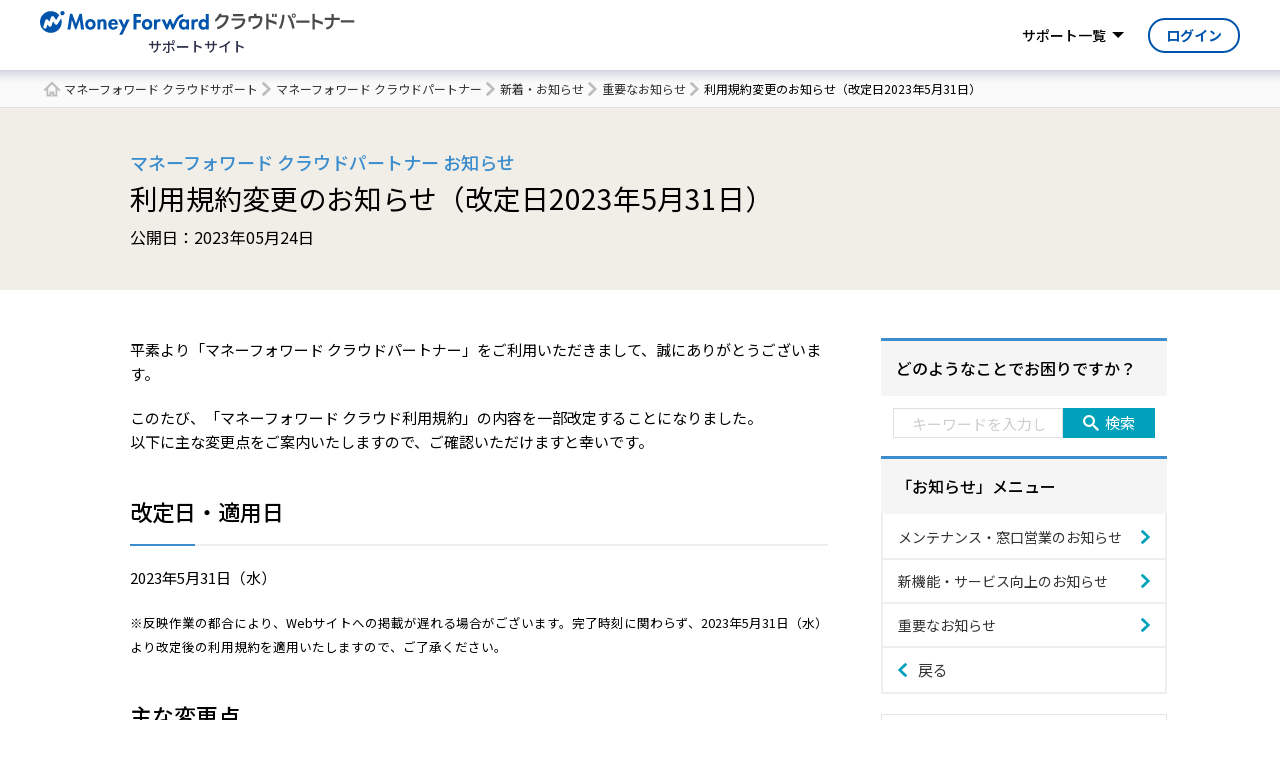

--- FILE ---
content_type: text/html; charset=UTF-8
request_url: https://biz.moneyforward.com/support/partner/news/20230524.html
body_size: 20945
content:
<!DOCTYPE html><html lang="ja"><head><meta name="google-site-verification" content="lTFxkOdaXWqnwfFKJPYj6GTHbcywLLtn7fcwjtu4Gr8" /><meta http-equiv="X-UA-Compatible" content="IE=edge"><meta charset="utf-8"><link rel="stylesheet" media="print" onload="this.onload=null;this.media='all';" id="ao_optimized_gfonts" href="https://fonts.googleapis.com/css?family=Noto+Sans+JP:400,500,700%7CNoto+Sans+JP:400,500,700&amp;display=swap"><link rel="preconnect" href="https://fonts.googleapis.com"><link rel="preconnect" href="https://fonts.gstatic.com" crossorigin><link rel="icon" href="https://biz.moneyforward.com/support/partner/wp-content/themes/mfc_suport_thema/assets/img/common/favicon.ico" type="image/x-icon"><link rel="apple-touch-icon" href="https://biz.moneyforward.com/support/partner/wp-content/themes/mfc_suport_thema/assets/img/common/apple-touch-icon.png" sizes="180x180"><meta name="viewport" content="width=device-width, initial-scale=1, user-scalable=no"> <!--[if lt IE 9]> <script src="https://biz.moneyforward.com/support/partner/wp-content/themes/mfc_suport_thema/assets/js/html5.js"></script> <![endif]--><link rel="preconnect" href="https://dev.visualwebsiteoptimizer.com" /> <script type='text/javascript' id='vwoCode'>window._vwo_code || (function() {
var account_id=740981,
version=2.1,
settings_tolerance=2000,
hide_element='body',
hide_element_style = 'opacity:0 !important;filter:alpha(opacity=0) !important;background:none !important;transition:none !important;',
/* DO NOT EDIT BELOW THIS LINE */
f=false,w=window,d=document,v=d.querySelector('#vwoCode'),cK='_vwo_'+account_id+'_settings',cc={};try{var c=JSON.parse(localStorage.getItem('_vwo_'+account_id+'_config'));cc=c&&typeof c==='object'?c:{}}catch(e){}var stT=cc.stT==='session'?w.sessionStorage:w.localStorage;code={nonce:v&&v.nonce,use_existing_jquery:function(){return typeof use_existing_jquery!=='undefined'?use_existing_jquery:undefined},library_tolerance:function(){return typeof library_tolerance!=='undefined'?library_tolerance:undefined},settings_tolerance:function(){return cc.sT||settings_tolerance},hide_element_style:function(){return'{'+(cc.hES||hide_element_style)+'}'},hide_element:function(){if(performance.getEntriesByName('first-contentful-paint')[0]){return''}return typeof cc.hE==='string'?cc.hE:hide_element},getVersion:function(){return version},finish:function(e){if(!f){f=true;var t=d.getElementById('_vis_opt_path_hides');if(t)t.parentNode.removeChild(t);if(e)(new Image).src='https://dev.visualwebsiteoptimizer.com/ee.gif?a='+account_id+e}},finished:function(){return f},addScript:function(e){var t=d.createElement('script');t.type='text/javascript';if(e.src){t.src=e.src}else{t.text=e.text}v&&t.setAttribute('nonce',v.nonce);d.getElementsByTagName('head')[0].appendChild(t)},load:function(e,t){var n=this.getSettings(),i=d.createElement('script'),r=this;t=t||{};if(n){i.textContent=n;d.getElementsByTagName('head')[0].appendChild(i);if(!w.VWO||VWO.caE){stT.removeItem(cK);r.load(e)}}else{var o=new XMLHttpRequest;o.open('GET',e,true);o.withCredentials=!t.dSC;o.responseType=t.responseType||'text';o.onload=function(){if(t.onloadCb){return t.onloadCb(o,e)}if(o.status===200||o.status===304){_vwo_code.addScript({text:o.responseText})}else{_vwo_code.finish('&e=loading_failure:'+e)}};o.onerror=function(){if(t.onerrorCb){return t.onerrorCb(e)}_vwo_code.finish('&e=loading_failure:'+e)};o.send()}},getSettings:function(){try{var e=stT.getItem(cK);if(!e){return}e=JSON.parse(e);if(Date.now()>e.e){stT.removeItem(cK);return}return e.s}catch(e){return}},init:function(){if(d.URL.indexOf('__vwo_disable__')>-1)return;var e=this.settings_tolerance();w._vwo_settings_timer=setTimeout(function(){_vwo_code.finish();stT.removeItem(cK)},e);var t;if(this.hide_element()!=='body'){t=d.createElement('style');var n=this.hide_element(),i=n?n+this.hide_element_style():'',r=d.getElementsByTagName('head')[0];t.setAttribute('id','_vis_opt_path_hides');v&&t.setAttribute('nonce',v.nonce);t.setAttribute('type','text/css');if(t.styleSheet)t.styleSheet.cssText=i;else t.appendChild(d.createTextNode(i));r.appendChild(t)}else{t=d.getElementsByTagName('head')[0];var i=d.createElement('div');i.style.cssText='z-index: 2147483647 !important;position: fixed !important;left: 0 !important;top: 0 !important;width: 100% !important;height: 100% !important;background: white !important;display: block !important;';i.setAttribute('id','_vis_opt_path_hides');i.classList.add('_vis_hide_layer');t.parentNode.insertBefore(i,t.nextSibling)}var o=window._vis_opt_url||d.URL,s='https://dev.visualwebsiteoptimizer.com/j.php?a='+account_id+'&u='+encodeURIComponent(o)+'&vn='+version;if(w.location.search.indexOf('_vwo_xhr')!==-1){this.addScript({src:s})}else{this.load(s+'&x=true')}}};w._vwo_code=code;code.init();})();</script> <script>(function(html){html.className = html.className.replace(/\bno-js\b/,'js')})(document.documentElement);</script> <title>利用規約変更のお知らせ（改定日2023年5月31日） | マネーフォワード クラウドパートナーサポート</title><meta name="description" content="2023年5月31日（水）に予定している利用規約の改定についてお知らせいたします。" /><meta name="robots" content="max-image-preview:large" /><link rel="canonical" href="https://biz.moneyforward.com/support/partner/news/20230524.html" /><meta name="generator" content="All in One SEO (AIOSEO) 4.9.1.1" /><meta property="og:locale" content="ja_JP" /><meta property="og:site_name" content="マネーフォワード クラウドサポートページ" /><meta property="og:type" content="article" /><meta property="og:title" content="利用規約変更のお知らせ（改定日2023年5月31日） | マネーフォワード クラウドパートナーサポート" /><meta property="og:description" content="2023年5月31日（水）に予定している利用規約の改定についてお知らせいたします。" /><meta property="og:url" content="https://biz.moneyforward.com/support/partner/news/20230524.html" /><meta property="og:image" content="https://biz.moneyforward.com/support/wp-content/themes/mfc_suport_thema/assets/img/common/ogp.png" /><meta property="og:image:secure_url" content="https://biz.moneyforward.com/support/wp-content/themes/mfc_suport_thema/assets/img/common/ogp.png" /><meta property="article:published_time" content="2023-05-24T00:30:26+00:00" /><meta property="article:modified_time" content="2023-05-31T09:40:24+00:00" /><meta name="twitter:card" content="summary_large_image" /><meta name="twitter:title" content="利用規約変更のお知らせ（改定日2023年5月31日） | マネーフォワード クラウドパートナーサポート" /><meta name="twitter:description" content="2023年5月31日（水）に予定している利用規約の改定についてお知らせいたします。" /><meta name="twitter:image" content="https://biz.moneyforward.com/support/wp-content/themes/mfc_suport_thema/assets/img/common/ogp.png" /><link href='https://fonts.gstatic.com' crossorigin='anonymous' rel='preconnect' /><link rel="alternate" type="application/rss+xml" title="パートナー &raquo; フィード" href="https://biz.moneyforward.com/support/partner/feed" /><link rel="alternate" type="application/rss+xml" title="パートナー &raquo; コメントフィード" href="https://biz.moneyforward.com/support/partner/comments/feed" /><link rel="alternate" type="application/rss+xml" title="パートナー &raquo; 利用規約変更のお知らせ（改定日2023年5月31日） のコメントのフィード" href="https://biz.moneyforward.com/support/partner/news/20230524.html/feed" /><link rel="alternate" title="oEmbed (JSON)" type="application/json+oembed" href="https://biz.moneyforward.com/support/partner/wp-json/oembed/1.0/embed?url=https%3A%2F%2Fbiz.moneyforward.com%2Fsupport%2Fpartner%2Fnews%2F20230524.html" /><link rel="alternate" title="oEmbed (XML)" type="text/xml+oembed" href="https://biz.moneyforward.com/support/partner/wp-json/oembed/1.0/embed?url=https%3A%2F%2Fbiz.moneyforward.com%2Fsupport%2Fpartner%2Fnews%2F20230524.html&#038;format=xml" /> <!--noptimize--><script id="money-ready">
			window.advanced_ads_ready=function(e,a){a=a||"complete";var d=function(e){return"interactive"===a?"loading"!==e:"complete"===e};d(document.readyState)?e():document.addEventListener("readystatechange",(function(a){d(a.target.readyState)&&e()}),{once:"interactive"===a})},window.advanced_ads_ready_queue=window.advanced_ads_ready_queue||[];		</script>
		<!--/noptimize--><style id='wp-img-auto-sizes-contain-inline-css' type='text/css'>img:is([sizes=auto i],[sizes^="auto," i]){contain-intrinsic-size:3000px 1500px}
/*# sourceURL=wp-img-auto-sizes-contain-inline-css */</style><style id='classic-theme-styles-inline-css' type='text/css'>/*! This file is auto-generated */
.wp-block-button__link{color:#fff;background-color:#32373c;border-radius:9999px;box-shadow:none;text-decoration:none;padding:calc(.667em + 2px) calc(1.333em + 2px);font-size:1.125em}.wp-block-file__button{background:#32373c;color:#fff;text-decoration:none}
/*# sourceURL=/wp-includes/css/classic-themes.min.css */</style><link rel='stylesheet' id='twentyseventeen-style-css' href='https://biz.moneyforward.com/support/partner/wp-content/themes/mfc_suport_thema/style.css?ver=6.9' type='text/css' media='all' /><link rel='stylesheet' id='assets-common-css' href='https://biz.moneyforward.com/support/partner/wp-content/cache/autoptimize/27/css/autoptimize_single_479d8c72be05e88f117e85b0dfad945e.css?ver=6.9' type='text/css' media='all' /><link rel='stylesheet' id='top-css' href='https://biz.moneyforward.com/support/partner/wp-content/cache/autoptimize/27/css/autoptimize_single_28e788a31681d13708bffc92c3b87f20.css?ver=6.9' type='text/css' media='all' /><link rel='stylesheet' id='style-css' href='https://biz.moneyforward.com/support/partner/wp-content/cache/autoptimize/27/css/autoptimize_single_b8fac5a1a69430b70e0069c16ee0a052.css?ver=6.9' type='text/css' media='all' /> <script type="text/javascript" src="https://biz.moneyforward.com/support/partner/wp-includes/js/jquery/jquery.min.js?ver=3.7.1" id="jquery-core-js"></script> <script defer type="text/javascript" src="https://biz.moneyforward.com/support/partner/wp-includes/js/jquery/jquery-migrate.min.js?ver=3.4.1" id="jquery-migrate-js"></script> <script type="text/javascript" id="advanced-ads-advanced-js-js-extra">var advads_options = {"blog_id":"27","privacy":{"enabled":false,"state":"not_needed"}};
//# sourceURL=advanced-ads-advanced-js-js-extra</script> <script defer type="text/javascript" src="https://biz.moneyforward.com/support/partner/wp-content/plugins/advanced-ads/public/assets/js/advanced.min.js?ver=1.56.1" id="advanced-ads-advanced-js-js"></script> <script type="text/javascript" id="advanced_ads_pro/visitor_conditions-js-extra">var advanced_ads_pro_visitor_conditions = {"referrer_cookie_name":"advanced_ads_pro_visitor_referrer","referrer_exdays":"365","page_impr_cookie_name":"advanced_ads_page_impressions","page_impr_exdays":"3650"};
//# sourceURL=advanced_ads_pro%2Fvisitor_conditions-js-extra</script> <script defer type="text/javascript" src="https://biz.moneyforward.com/support/partner/wp-content/plugins/advanced-ads-pro/modules/advanced-visitor-conditions/inc/conditions.min.js?ver=2.28.2" id="advanced_ads_pro/visitor_conditions-js"></script> <link rel="https://api.w.org/" href="https://biz.moneyforward.com/support/partner/wp-json/" /><link rel="alternate" title="JSON" type="application/json" href="https://biz.moneyforward.com/support/partner/wp-json/wp/v2/posts/1437" /><link rel="EditURI" type="application/rsd+xml" title="RSD" href="https://biz.moneyforward.com/support/partner/xmlrpc.php?rsd" /><meta name="generator" content="WordPress 6.9" /><link rel='shortlink' href='https://biz.moneyforward.com/support/partner/?p=1437' /><meta name="generator" content="Redux 4.5.9" /><script>advads_items = { conditions: {}, display_callbacks: {}, display_effect_callbacks: {}, hide_callbacks: {}, backgrounds: {}, effect_durations: {}, close_functions: {}, showed: [] };</script><style type="text/css" id="money-layer-custom-css"></style><script type="text/javascript">var advadsCfpQueue = [];
		var advadsCfpAd = function( adID ){
			if ( 'undefined' == typeof advadsProCfp ) { advadsCfpQueue.push( adID ) } else { advadsProCfp.addElement( adID ) }
		};</script>  <script>(function(w,d,s,l,i){w[l]=w[l]||[];w[l].push({'gtm.start':
    new Date().getTime(),event:'gtm.js'});var f=d.getElementsByTagName(s)[0],
    j=d.createElement(s),dl=l!='dataLayer'?'&l='+l:'';j.async=true;j.src=
    'https://www.googletagmanager.com/gtm.js?id='+i+dl;f.parentNode.insertBefore(j,f);
    })(window,document,'script','dataLayer','GTM-MSM3QVZ');</script> <link rel="pingback" href="https://biz.moneyforward.com/support/partner/xmlrpc.php"> <script type="application/ld+json">{"@context":"https://schema.org","@type":"BreadcrumbList","itemListElement":[{"@type":"ListItem","position":1,"name":"マネーフォワード クラウドサポート","item":"https://biz.moneyforward.com/support/"},{"@type":"ListItem","position":2,"name":"マネーフォワード クラウドパートナー","item":"https://biz.moneyforward.com/support/partner"},{"@type":"ListItem","position":3,"name":"新着・お知らせ","item":"https://biz.moneyforward.com/support/partner/news"},{"@type":"ListItem","position":4,"name":"重要なお知らせ","item":"https://biz.moneyforward.com/support/partner/news/important"},{"@type":"ListItem","position":5,"name":"利用規約変更のお知らせ（改定日2023年5月31日）"}]}</script> <script type="application/ld+json">{"@context":"https://schema.org","@type":"NewsArticle","mainEntityOfPage":{"@type":"WebPage","@id":"https://biz.moneyforward.com/support/partner/news/20230524.html","inLanguage":"ja"},"headline":"利用規約変更のお知らせ（改定日2023年5月31日）","description":"平素より「マネーフォワードクラウドパートナー」をご利用いただきまして、誠にありがとうございます。このたび、「マネーフォワードクラウド利用規約」の内容を一部改定することになりました。以下に主な変更点をご案内いたし…","image":{"@type":"ImageObject","url":"https://biz.moneyforward.com/support/partner/wp-content/themes/mfc_suport_thema/inc/structured-data/img/default.png"},"author":{"@type":"Person","name":"kaori uchino"},"publisher":{"@type":"Organization","url":"https://corp.moneyforward.com/","name":"株式会社マネーフォワード","founder":"辻 庸介","foundingDate":"2012-05","address":{"@type":"PostalAddress","addressCountry":"JP","postalCode":"108-0023","addressRegion":"東京都","addressLocality":"港区","streetAddress":"芝浦3-1-21 msb Tamachi 田町ステーションタワーS 21F"},"logo":{"@type":"ImageObject","url":"https://corp.moneyforward.com/assets/common/img/logo.png"}},"datePublished":"2023-05-24T09:30:26+09:00"}</script> <style id='global-styles-inline-css' type='text/css'>:root{--wp--preset--aspect-ratio--square: 1;--wp--preset--aspect-ratio--4-3: 4/3;--wp--preset--aspect-ratio--3-4: 3/4;--wp--preset--aspect-ratio--3-2: 3/2;--wp--preset--aspect-ratio--2-3: 2/3;--wp--preset--aspect-ratio--16-9: 16/9;--wp--preset--aspect-ratio--9-16: 9/16;--wp--preset--color--black: #000000;--wp--preset--color--cyan-bluish-gray: #abb8c3;--wp--preset--color--white: #ffffff;--wp--preset--color--pale-pink: #f78da7;--wp--preset--color--vivid-red: #cf2e2e;--wp--preset--color--luminous-vivid-orange: #ff6900;--wp--preset--color--luminous-vivid-amber: #fcb900;--wp--preset--color--light-green-cyan: #7bdcb5;--wp--preset--color--vivid-green-cyan: #00d084;--wp--preset--color--pale-cyan-blue: #8ed1fc;--wp--preset--color--vivid-cyan-blue: #0693e3;--wp--preset--color--vivid-purple: #9b51e0;--wp--preset--gradient--vivid-cyan-blue-to-vivid-purple: linear-gradient(135deg,rgb(6,147,227) 0%,rgb(155,81,224) 100%);--wp--preset--gradient--light-green-cyan-to-vivid-green-cyan: linear-gradient(135deg,rgb(122,220,180) 0%,rgb(0,208,130) 100%);--wp--preset--gradient--luminous-vivid-amber-to-luminous-vivid-orange: linear-gradient(135deg,rgb(252,185,0) 0%,rgb(255,105,0) 100%);--wp--preset--gradient--luminous-vivid-orange-to-vivid-red: linear-gradient(135deg,rgb(255,105,0) 0%,rgb(207,46,46) 100%);--wp--preset--gradient--very-light-gray-to-cyan-bluish-gray: linear-gradient(135deg,rgb(238,238,238) 0%,rgb(169,184,195) 100%);--wp--preset--gradient--cool-to-warm-spectrum: linear-gradient(135deg,rgb(74,234,220) 0%,rgb(151,120,209) 20%,rgb(207,42,186) 40%,rgb(238,44,130) 60%,rgb(251,105,98) 80%,rgb(254,248,76) 100%);--wp--preset--gradient--blush-light-purple: linear-gradient(135deg,rgb(255,206,236) 0%,rgb(152,150,240) 100%);--wp--preset--gradient--blush-bordeaux: linear-gradient(135deg,rgb(254,205,165) 0%,rgb(254,45,45) 50%,rgb(107,0,62) 100%);--wp--preset--gradient--luminous-dusk: linear-gradient(135deg,rgb(255,203,112) 0%,rgb(199,81,192) 50%,rgb(65,88,208) 100%);--wp--preset--gradient--pale-ocean: linear-gradient(135deg,rgb(255,245,203) 0%,rgb(182,227,212) 50%,rgb(51,167,181) 100%);--wp--preset--gradient--electric-grass: linear-gradient(135deg,rgb(202,248,128) 0%,rgb(113,206,126) 100%);--wp--preset--gradient--midnight: linear-gradient(135deg,rgb(2,3,129) 0%,rgb(40,116,252) 100%);--wp--preset--font-size--small: 13px;--wp--preset--font-size--medium: 20px;--wp--preset--font-size--large: 36px;--wp--preset--font-size--x-large: 42px;--wp--preset--spacing--20: 0.44rem;--wp--preset--spacing--30: 0.67rem;--wp--preset--spacing--40: 1rem;--wp--preset--spacing--50: 1.5rem;--wp--preset--spacing--60: 2.25rem;--wp--preset--spacing--70: 3.38rem;--wp--preset--spacing--80: 5.06rem;--wp--preset--shadow--natural: 6px 6px 9px rgba(0, 0, 0, 0.2);--wp--preset--shadow--deep: 12px 12px 50px rgba(0, 0, 0, 0.4);--wp--preset--shadow--sharp: 6px 6px 0px rgba(0, 0, 0, 0.2);--wp--preset--shadow--outlined: 6px 6px 0px -3px rgb(255, 255, 255), 6px 6px rgb(0, 0, 0);--wp--preset--shadow--crisp: 6px 6px 0px rgb(0, 0, 0);}:where(.is-layout-flex){gap: 0.5em;}:where(.is-layout-grid){gap: 0.5em;}body .is-layout-flex{display: flex;}.is-layout-flex{flex-wrap: wrap;align-items: center;}.is-layout-flex > :is(*, div){margin: 0;}body .is-layout-grid{display: grid;}.is-layout-grid > :is(*, div){margin: 0;}:where(.wp-block-columns.is-layout-flex){gap: 2em;}:where(.wp-block-columns.is-layout-grid){gap: 2em;}:where(.wp-block-post-template.is-layout-flex){gap: 1.25em;}:where(.wp-block-post-template.is-layout-grid){gap: 1.25em;}.has-black-color{color: var(--wp--preset--color--black) !important;}.has-cyan-bluish-gray-color{color: var(--wp--preset--color--cyan-bluish-gray) !important;}.has-white-color{color: var(--wp--preset--color--white) !important;}.has-pale-pink-color{color: var(--wp--preset--color--pale-pink) !important;}.has-vivid-red-color{color: var(--wp--preset--color--vivid-red) !important;}.has-luminous-vivid-orange-color{color: var(--wp--preset--color--luminous-vivid-orange) !important;}.has-luminous-vivid-amber-color{color: var(--wp--preset--color--luminous-vivid-amber) !important;}.has-light-green-cyan-color{color: var(--wp--preset--color--light-green-cyan) !important;}.has-vivid-green-cyan-color{color: var(--wp--preset--color--vivid-green-cyan) !important;}.has-pale-cyan-blue-color{color: var(--wp--preset--color--pale-cyan-blue) !important;}.has-vivid-cyan-blue-color{color: var(--wp--preset--color--vivid-cyan-blue) !important;}.has-vivid-purple-color{color: var(--wp--preset--color--vivid-purple) !important;}.has-black-background-color{background-color: var(--wp--preset--color--black) !important;}.has-cyan-bluish-gray-background-color{background-color: var(--wp--preset--color--cyan-bluish-gray) !important;}.has-white-background-color{background-color: var(--wp--preset--color--white) !important;}.has-pale-pink-background-color{background-color: var(--wp--preset--color--pale-pink) !important;}.has-vivid-red-background-color{background-color: var(--wp--preset--color--vivid-red) !important;}.has-luminous-vivid-orange-background-color{background-color: var(--wp--preset--color--luminous-vivid-orange) !important;}.has-luminous-vivid-amber-background-color{background-color: var(--wp--preset--color--luminous-vivid-amber) !important;}.has-light-green-cyan-background-color{background-color: var(--wp--preset--color--light-green-cyan) !important;}.has-vivid-green-cyan-background-color{background-color: var(--wp--preset--color--vivid-green-cyan) !important;}.has-pale-cyan-blue-background-color{background-color: var(--wp--preset--color--pale-cyan-blue) !important;}.has-vivid-cyan-blue-background-color{background-color: var(--wp--preset--color--vivid-cyan-blue) !important;}.has-vivid-purple-background-color{background-color: var(--wp--preset--color--vivid-purple) !important;}.has-black-border-color{border-color: var(--wp--preset--color--black) !important;}.has-cyan-bluish-gray-border-color{border-color: var(--wp--preset--color--cyan-bluish-gray) !important;}.has-white-border-color{border-color: var(--wp--preset--color--white) !important;}.has-pale-pink-border-color{border-color: var(--wp--preset--color--pale-pink) !important;}.has-vivid-red-border-color{border-color: var(--wp--preset--color--vivid-red) !important;}.has-luminous-vivid-orange-border-color{border-color: var(--wp--preset--color--luminous-vivid-orange) !important;}.has-luminous-vivid-amber-border-color{border-color: var(--wp--preset--color--luminous-vivid-amber) !important;}.has-light-green-cyan-border-color{border-color: var(--wp--preset--color--light-green-cyan) !important;}.has-vivid-green-cyan-border-color{border-color: var(--wp--preset--color--vivid-green-cyan) !important;}.has-pale-cyan-blue-border-color{border-color: var(--wp--preset--color--pale-cyan-blue) !important;}.has-vivid-cyan-blue-border-color{border-color: var(--wp--preset--color--vivid-cyan-blue) !important;}.has-vivid-purple-border-color{border-color: var(--wp--preset--color--vivid-purple) !important;}.has-vivid-cyan-blue-to-vivid-purple-gradient-background{background: var(--wp--preset--gradient--vivid-cyan-blue-to-vivid-purple) !important;}.has-light-green-cyan-to-vivid-green-cyan-gradient-background{background: var(--wp--preset--gradient--light-green-cyan-to-vivid-green-cyan) !important;}.has-luminous-vivid-amber-to-luminous-vivid-orange-gradient-background{background: var(--wp--preset--gradient--luminous-vivid-amber-to-luminous-vivid-orange) !important;}.has-luminous-vivid-orange-to-vivid-red-gradient-background{background: var(--wp--preset--gradient--luminous-vivid-orange-to-vivid-red) !important;}.has-very-light-gray-to-cyan-bluish-gray-gradient-background{background: var(--wp--preset--gradient--very-light-gray-to-cyan-bluish-gray) !important;}.has-cool-to-warm-spectrum-gradient-background{background: var(--wp--preset--gradient--cool-to-warm-spectrum) !important;}.has-blush-light-purple-gradient-background{background: var(--wp--preset--gradient--blush-light-purple) !important;}.has-blush-bordeaux-gradient-background{background: var(--wp--preset--gradient--blush-bordeaux) !important;}.has-luminous-dusk-gradient-background{background: var(--wp--preset--gradient--luminous-dusk) !important;}.has-pale-ocean-gradient-background{background: var(--wp--preset--gradient--pale-ocean) !important;}.has-electric-grass-gradient-background{background: var(--wp--preset--gradient--electric-grass) !important;}.has-midnight-gradient-background{background: var(--wp--preset--gradient--midnight) !important;}.has-small-font-size{font-size: var(--wp--preset--font-size--small) !important;}.has-medium-font-size{font-size: var(--wp--preset--font-size--medium) !important;}.has-large-font-size{font-size: var(--wp--preset--font-size--large) !important;}.has-x-large-font-size{font-size: var(--wp--preset--font-size--x-large) !important;}
/*# sourceURL=global-styles-inline-css */</style></head><body id="partner"> <noscript><iframe src="https://www.googletagmanager.com/ns.html?id=GTM-MSM3QVZ"
 height="0" width="0" style="display:none;visibility:hidden"></iframe></noscript><div id="wrapper"><div class="app-intersection-target js-intersection-target"></div><header class="app-header-contents js-header-container is-no-scroll"><div class="app-header-logo-container"> <a href="https://biz.moneyforward.com/support/partner/" class="header-logo"> <img alt="マネーフォワード クラウドパートナー" class="app-header-logo" src="https://biz.moneyforward.com/pr/assets/images/materials/logo_partner.svg" width="315" height="24"><p class="header-logo__site-name">サポートサイト</p> </a><div class="app-header-controller-container"> <button class="app-header-sp-menu js-collapse-trigger" data-target="js-sp-service-menu" type="button"><img alt="ナビゲーションを開く" class="sp-menu-icon-open" src="https://biz.moneyforward.com/pr/assets/images/icon/icon_sp_menu_open.svg" width="24" height="24" /><img alt="ナビゲーションを閉じる" loading="lazy" class="sp-menu-icon-close" src="https://biz.moneyforward.com/pr/assets/images/icon/icon_sp_menu_close.svg" width="24" height="24" /></button></div></div><nav class="app-header-nav-container" id="js-sp-service-menu"><ul class="app-header-right-side-menu"><li class="app-header-right-side-menu-list app-header-service-list"> <a class="app-header-link app-header-dropdown-toggle js-dropdown-toggle " data-target="js-header-service-list-menu" href="#js-header-service-list-menu">サポート一覧</a><div class="app-dropdown-menu app-header-service-list-menu" id="js-header-service-list-menu"><ul><li> <a class="app-header-service-link app-header-service-home-link" href="https://biz.moneyforward.com/support/"><img alt="" role="presentation" loading="lazy" src="https://biz.moneyforward.com/pr/assets/images/icon/icon_home.svg" width="24" height="24" /><span class="mf-ml8">マネーフォワード クラウドサポート</span></a><ul class="app-header-service-category-list"><li> <span class="app-header-service-category">経理・確定申告</span><ul class="app-header-service-link-list"><li><a class="app-header-service-link" href="https://biz.moneyforward.com/support/account/">クラウド会計</a></li><li><a class="app-header-service-link" href="https://biz.moneyforward.com/support/ac-plus/">クラウド会計Plus</a></li><li><a class="app-header-service-link" href="https://biz.moneyforward.com/support/tax-return/">クラウド確定申告</a></li><li><a class="app-header-service-link" href="https://biz.moneyforward.com/support/ca-app/">クラウド確定申告アプリ</a></li><li><a class="app-header-service-link" href="https://biz.moneyforward.com/support/invoice/">クラウド請求書</a></li><li><a class="app-header-service-link" href="https://biz.moneyforward.com/support/receivable/">クラウド請求書Plus</a></li><li><a class="app-header-service-link" href="https://biz.moneyforward.com/support/receivable-management/">クラウド債権管理</a></li><li><a class="app-header-service-link" href="https://biz.moneyforward.com/support/expense/">クラウド経費</a></li><li><a class="app-header-service-link" href="https://biz.moneyforward.com/support/payable/">クラウド債務支払</a></li><li><a class="app-header-service-link" href="https://biz.moneyforward.com/support/send-invoice/">クラウドインボイス 送付プラン</a></li><li><a class="app-header-service-link" href="https://biz.moneyforward.com/support/payable-invoice/">クラウドインボイス 受領プラン</a></li><li><a class="app-header-service-link" href="https://biz.moneyforward.com/support/fixed-assets/">クラウド固定資産</a></li><li><a class="app-header-service-link" href="https://biz.moneyforward.com/support/project-cost/">クラウド個別原価</a></li><li><a class="app-header-service-link" href="https://biz.moneyforward.com/support/consolidated-accounting/">クラウド連結会計</a></li><li><a class="app-header-service-link" href="https://biz.moneyforward.com/support/lease-accounting/">クラウドリース会計</a></li><li><a class="app-header-service-link" href="https://biz.moneyforward.com/support/box/">クラウドBox</a></li></ul></li><li> <span class="app-header-service-category">人事労務</span><ul class="app-header-service-link-list"><li><a class="app-header-service-link" href="https://biz.moneyforward.com/support/employee/">クラウド人事管理</a></li><li><a class="app-header-service-link" href="https://biz.moneyforward.com/support/attendance/">クラウド勤怠</a></li><li><a class="app-header-service-link" href="https://biz.moneyforward.com/support/payroll/">クラウド給与</a></li><li><a class="app-header-service-link" href="https://biz.moneyforward.com/support/tax-adjustment/">クラウド年末調整</a></li><li><a class="app-header-service-link" href="https://biz.moneyforward.com/support/social-insurance/">クラウド社会保険</a></li><li><a class="app-header-service-link" href="https://biz.moneyforward.com/support/mynumber/">クラウドマイナンバー</a></li></ul></li><li> <span class="app-header-service-category">その他</span><ul class="app-header-service-link-list"><li><a class="app-header-service-link" href="https://biz.moneyforward.com/support/contract/">クラウド契約</a></li><li><a class="app-header-service-link" href="https://biz.moneyforward.com/support/establish/">クラウド会社設立</a></li><li><a class="app-header-service-link" href="https://biz.moneyforward.com/support/starting-business/">クラウド開業届</a></li><li><a class="app-header-service-link" href="https://biz.moneyforward.com/support/ekyc/">マネーフォワード 本人確認</a></li><li><a class="app-header-service-link" href="https://biz.moneyforward.com/support/biz-pay/">マネーフォワード Pay for Business</a></li><li><a class="app-header-service-link" href="https://biz.moneyforward.com/support/invoice-card-pay/">クラウド請求書カード払い</a></li><li><a class="app-header-service-link" href="https://biz.moneyforward.com/support/partner/">クラウドパートナー</a></li><li><a class="app-header-service-link" href="https://biz.moneyforward.com/support/biz-admin/">管理コンソール</a></li><li><a class="app-header-service-link" href="https://biz.moneyforward.com/support/master/">従業員と組織</a></li><li><a class="app-header-service-link" href="https://biz.moneyforward.com/support/mypage/">マイページ</a></li><li><a class="app-header-service-link" href="https://biz.moneyforward.com/support/app-portal/">アプリポータル</a></li><li><a class="app-header-service-link" href="https://biz.moneyforward.com/support/plan/">料金・プラン管理</a></li><li><a class="app-header-service-link" href="https://biz.moneyforward.com/support/top/">サービス全般</a></li><li><a target="_blank" rel="noopener" class="app-header-service-link" href="https://biz.moneyforward.com/mfc-partner/">税理士・社労士のみなさまへ</a></li></ul></li></ul></li></ul></div></li><li class="app-header-login-button-container"><a class="app-header-login-button" href="https://partner.moneyforward.com/login?provider=support&provider_info=cv.20230524.html.part.header">ログイン</a></li></ul></nav></header><nav id="breadcrumbs"><div class="container"><ol><li> <a href="https://biz.moneyforward.com/support/">マネーフォワード クラウドサポート</a></li><li> <a href="https://biz.moneyforward.com/support/partner">マネーフォワード クラウドパートナー</a></li><li> <a href="https://biz.moneyforward.com/support/partner/news">新着・お知らせ</a></li><li> <a href="https://biz.moneyforward.com/support/partner/news/important">重要なお知らせ</a></li><li> 利用規約変更のお知らせ（改定日2023年5月31日）</li></ol></div></nav><div id="pageTitle"><div class="container"><div class="subTitle">マネーフォワード クラウドパートナー お知らせ</div><h1>利用規約変更のお知らせ（改定日2023年5月31日）</h1><div class="text">公開日：2023年05月24日</div></div></div><div id="main"><div class="container"><div class="modColumnsLayout"><div class="body"><main><div id="detail"><p>平素より「マネーフォワード クラウドパートナー」をご利用いただきまして、誠にありがとうございます。</p><p>このたび、「マネーフォワード クラウド利用規約」の内容を一部改定することになりました。<br /> 以下に主な変更点をご案内いたしますので、ご確認いただけますと幸いです。</p><h2>改定日・適用日</h2><p>2023年5月31日（水）</p><p><small>※反映作業の都合により、Webサイトへの掲載が遅れる場合がございます。完了時刻に関わらず、2023年5月31日（水）より改定後の利用規約を適用いたしますので、ご了承ください。</small></p><h2>主な変更点</h2><ul><li>「マネーフォワード クラウドインボイス」に送付機能を追加することに伴い、「マネーフォワード クラウドインボイス」のサービス内容を変更（第 3 条第 1 項第 6 号）</li><li>本サービスの利用に関する申し込み方法を明確化（第 8 条第 5 項）</li><li>電気通信事業法の改正に伴い外部送信ツールに関する公表事項に関する定めを追加（第 22 条 4 項）</li><li>請求書等の文書又は帳票等を送付するサービスにおける利用時の注意事項を明記（第 25 条 13 項）</li><li>その他、文意を明確にするための改定等</li></ul><p>なお、改定後の利用規約の内容は以下のとおりです。</p><p><a href="https://wordpress04-uploads.moneyforward.com/wp-content/uploads/sites/21/2023/05/kiyaku_20230531-2.pdf" target="_blank" class="btn" rel="noopener">「マネーフォワード クラウド」利用規約</a></p><p>今後ともマネーフォワード クラウドをご愛顧賜りますよう、何卒よろしくお願い申し上げます。</p><div class="disclaimer"><p>※本サポートサイトは、マネーフォワード クラウドの操作方法等の案内を目的としており、法律的またはその他アドバイスの提供を目的としたものではありません。当社は本サイトに記載している内容の正確性・妥当性の確保に努めておりますが、実際のご利用にあたっては、個別の事情を適宜専門家に相談するなど、ご自身の判断でご利用ください。</p></div></div><section><div class="marginSection"><div class="modBlockContact"><h2 class="title">お問い合わせをご希望のお客さまへ</h2><p>操作方法に関するお問い合わせ、製品の導入検討のお問い合わせなど、お客さまの疑問にお答えする各種サポート・サービスについてご案内します。</p><div class="modBtn02 modBtn02_center"> <a href="https://biz.moneyforward.com/support/partner/contact/">お問い合わせ窓口のご案内</a></div></div></div></section><div class="sp_visible"><section><div class="marginSection"><h2 class="modTitle01"><label for="keyword-field">どのようなことでお困りですか？</label></h2><div class="modBlockSearch"><div class="inner"><form id="search_form" method="post" action="https://biz.moneyforward.com/support/search"><div class="search"><div class="keyword"> <input type="text" name="search_text" id="search_text" placeholder="キーワードを入力してください" aria-label="キーワードを入力してください" value=""> <input type="hidden" name="search_blog" value="partner"></div><div class="btn"> <button><span>検索</span></button></div></div></form><div class="foot"><p class="title">よく検索されるキーワード：</p><ul class="modList01"><li><a class="search_keyword" href="#">顧問先の登録</a></li><li><a class="search_keyword" href="#">削除</a></li></ul></div></div></div></div></section></div></main></div><aside class="side"><section><div class="modBlockSideMenu"><h2 class="title"><label for="keyword-field">どのようなことでお困りですか？</label></h2><div class="searchSideBar"><div class="inner"><form id="search_form" method="post" action="https://biz.moneyforward.com/support/search"><div class="search"><div class="keyword"> <input type="text" name="search_text" id="search_text" placeholder="キーワードを入力してください" aria-label="キーワードを入力してください" value=""> <input type="hidden" name="search_blog" value="partner"></div><div class="btn"> <button><span>検索</span></button></div></div></form></div></div></div></section><section><div class="modBlockSideMenu modBlockSideMenu_type03"><h2 class="title">「お知らせ」メニュー</h2><div class="inner"><ul><li> <a href="https://biz.moneyforward.com/support/partner/news/operation">メンテナンス・窓口営業のお知らせ</a></li><li> <a href="https://biz.moneyforward.com/support/partner/news/new-feature">新機能・サービス向上のお知らせ</a></li><li> <a href="https://biz.moneyforward.com/support/partner/news/important">重要なお知らせ</a></li></ul></div><div class="foot"> <a href="https://biz.moneyforward.com/support/partner/news">戻る</a></div></div></section><div class="modBlock02"> <a href="https://biz.moneyforward.com/support/news/law"> <span class="thumb"><img src="https://biz.moneyforward.com/support/partner/wp-content/themes/mfc_suport_thema/assets/img/top/imgKanren02.png" alt="" width="78" height="78"></span><dl class="body"><dt class="title">法令改正情報</dt><dd class="text">法令改正に伴う、マネーフォワード クラウドサービスの対応情報などを掲載しています。</dd></dl> </a></div><section><div class="modDl02"><dl><dt> <span class="title">定期メンテナンス情報</span> <span class="caption">毎週火曜　午前1:00～5:00</span></dt><dd>サービスの安定性向上・拡充のため、上記の時間帯に定期メンテナンスを実施する場合があります。メンテナンス中は、マネーフォワード クラウドのサービスを利用することはできません。</dd><dd>なお、祝日や年末年始等でシステムメンテナンスの曜日や日時が変更となる場合や、メンテナンス時間が前後する場合があります。<br>メンテナンスに関する最新情報は<a href="https://biz.moneyforward.com/support/news/operation">こちら</a>をご確認ください。</dd></dl></div></section><section id="fixed-sidebar" class="sidebar-widget fixed-sidebar"></section></aside></div></div></div><footer id="footer"><div class="btnPageTop"> <a href="#wrapper"><img src="https://biz.moneyforward.com/support/partner/wp-content/themes/mfc_suport_thema/assets/img/common/btnPageTop.png" alt=""></a></div><div class="sitemap"><div class="container"><nav><ul class="sitemapList"><li><dl><dt><a href="https://biz.moneyforward.com/support/account/">クラウド会計</a></dt><dd><ul><li><a href="https://biz.moneyforward.com/support/account/faq/">よくあるご質問(FAQ)</a></li><li><a href="https://biz.moneyforward.com/support/account/guide/">使い方ガイド</a></li><li><a href="https://biz.moneyforward.com/support/account/news/">新着情報・お知らせ</a></li><li><a href="https://biz.moneyforward.com/agreement" target="_blank" class="iconBlank">利用規約</a></li><li><a href="https://biz.moneyforward.com/accounting/feature" target="_blank" class="iconBlank">サービス機能紹介</a></li></ul></dd></dl></li><li><dl><dt><a href="https://biz.moneyforward.com/support/ac-plus/">クラウド会計Plus</a></dt><dd><ul><li><a href="https://biz.moneyforward.com/support/ac-plus/faq/">よくあるご質問(FAQ)</a></li><li><a href="https://biz.moneyforward.com/support/ac-plus/guide/">使い方ガイド</a></li><li><a href="https://biz.moneyforward.com/support/ac-plus/news/">新着情報・お知らせ</a></li><li><a href="https://biz.moneyforward.com/words/" target="_blank" class="iconBlank">会計用語集</a></li><li><a href="https://biz.moneyforward.com/agreement" target="_blank" class="iconBlank">利用規約</a></li><li><a href="https://biz.moneyforward.com/accounting_plus" target="_blank" class="iconBlank">サービス機能紹介</a></li></ul></dd></dl></li><li><dl><dt><a href="https://biz.moneyforward.com/support/tax-return/">クラウド確定申告</a></dt><dd><ul><li><a href="https://biz.moneyforward.com/support/tax-return/faq/">よくあるご質問(FAQ)</a></li><li><a href="https://biz.moneyforward.com/support/tax-return/guide/">使い方ガイド</a></li><li><a href="https://biz.moneyforward.com/support/tax-return/tax-return-guide/">確定申告ガイド</a></li><li><a href="https://biz.moneyforward.com/support/tax-return/news/">新着情報・お知らせ</a></li><li><a href="https://biz.moneyforward.com/agreement" target="_blank" class="iconBlank">利用規約</a></li><li><a href="https://biz.moneyforward.com/tax_return/feature" target="_blank" class="iconBlank">サービス機能紹介</a></li></ul></dd></dl></li><li><dl><dt><a href="https://biz.moneyforward.com/support/ca-app/">クラウド確定申告アプリ</a></dt><dd><ul><li><a href="https://biz.moneyforward.com/support/ca-app/faq/">よくあるご質問(FAQ)</a></li><li><a href="https://biz.moneyforward.com/support/ca-app/guide/">使い方ガイド</a></li><li><a href="https://biz.moneyforward.com/support/ca-app/news/">新着情報・お知らせ</a></li><li><a href="https://biz.moneyforward.com/agreement" target="_blank" class="iconBlank">利用規約</a></li><li><a href="https://biz.moneyforward.com/tax_return/app" target="_blank" class="iconBlank">サービス機能紹介</a></li></ul></dd></dl></li><li><dl><dt><a href="https://biz.moneyforward.com/support/invoice/">クラウド請求書</a></dt><dd><ul><li><a href="https://biz.moneyforward.com/support/invoice/faq/">よくあるご質問(FAQ)</a></li><li><a href="https://biz.moneyforward.com/support/invoice/guide/">使い方ガイド</a></li><li><a href="https://biz.moneyforward.com/support/invoice/news/">新着情報・お知らせ</a></li><li><a href="https://biz.moneyforward.com/agreement" target="_blank" class="iconBlank">利用規約</a></li><li><a href="https://biz.moneyforward.com/invoice/feature" target="_blank" class="iconBlank">サービス機能紹介</a></li></ul></dd></dl></li><li><dl><dt><a href="https://biz.moneyforward.com/support/receivable/">クラウド請求書Plus</a></dt><dd><ul><li><a href="https://biz.moneyforward.com/support/receivable/faq/">よくあるご質問(FAQ)</a></li><li><a href="https://biz.moneyforward.com/support/receivable/guide/">使い方ガイド</a></li><li><a href="https://biz.moneyforward.com/support/receivable/news/">新着情報・お知らせ</a></li><li><a href="https://biz.moneyforward.com/agreement" target="_blank" class="iconBlank">利用規約</a></li><li><a href="https://biz.moneyforward.com/receivable" target="_blank" class="iconBlank">サービス機能紹介</a></li></ul></dd></dl></li><li><dl><dt><a href="https://biz.moneyforward.com/support/expense/">クラウド経費</a></dt><dd><ul><li><a href="https://biz.moneyforward.com/support/expense/faq/">よくあるご質問(FAQ)</a></li><li><a href="https://biz.moneyforward.com/support/expense/guide/">使い方ガイド</a></li><li><a href="https://biz.moneyforward.com/support/expense/news/">新着情報・お知らせ</a></li><li><a href="https://biz.moneyforward.com/agreement" target="_blank" class="iconBlank">利用規約</a></li><li><a href="https://biz.moneyforward.com/expense" target="_blank" class="iconBlank">サービス機能紹介</a></li></ul></dd></dl></li><li><dl><dt><a href="https://biz.moneyforward.com/support/payable/">クラウド債務支払</a></dt><dd><ul><li><a href="https://biz.moneyforward.com/support/payable/faq/">よくあるご質問(FAQ)</a></li><li><a href="https://biz.moneyforward.com/support/payable/guide/">使い方ガイド</a></li><li><a href="https://biz.moneyforward.com/support/payable/news/">新着情報・お知らせ</a></li><li><a href="https://biz.moneyforward.com/agreement" target="_blank" class="iconBlank">利用規約</a></li><li><a href="https://biz.moneyforward.com/payable" target="_blank" class="iconBlank">サービス機能紹介</a></li></ul></dd></dl></li><li><dl><dt><a href="https://biz.moneyforward.com/support/receivable-management/">クラウド債権管理</a></dt><dd><ul><li><a href="https://biz.moneyforward.com/support/receivable-management/faq/">よくあるご質問(FAQ)</a></li><li><a href="https://biz.moneyforward.com/support/receivable-management/guide/">使い方ガイド</a></li><li><a href="https://biz.moneyforward.com/support/receivable-management/news/">新着情報・お知らせ</a></li><li><a href="https://biz.moneyforward.com/receivable-management/agreement/" target="_blank" class="iconBlank">利用規約</a></li><li><a href="https://biz.moneyforward.com/receivable-management/" target="_blank" class="iconBlank">サービス機能紹介</a></li></ul></dd></dl></li><li><dl><dt><a href="https://biz.moneyforward.com/support/send-invoice/">クラウドインボイス<br>送付プラン</a></dt><dd><ul><li><a href="https://biz.moneyforward.com/support/send-invoice/faq/">よくあるご質問(FAQ)</a></li><li><a href="https://biz.moneyforward.com/support/send-invoice/guide/">使い方ガイド</a></li><li><a href="https://biz.moneyforward.com/support/send-invoice/news/">新着情報・お知らせ</a></li><li><a href="https://biz.moneyforward.com/agreement" target="_blank" class="iconBlank">利用規約</a></li></ul></dd></dl></li><li><dl><dt><a href="https://biz.moneyforward.com/support/payable-invoice/">クラウドインボイス<br>受領プラン</a></dt><dd><ul><li><a href="https://biz.moneyforward.com/support/payable-invoice/faq/">よくあるご質問(FAQ)</a></li><li><a href="https://biz.moneyforward.com/support/payable-invoice/guide/">使い方ガイド</a></li><li><a href="https://biz.moneyforward.com/support/payable-invoice/news/">新着情報・お知らせ</a></li><li><a href="https://biz.moneyforward.com/agreement" target="_blank" class="iconBlank">利用規約</a></li><li><a href="https://biz.moneyforward.com/payable-invoice/" target="_blank" class="iconBlank">サービス機能紹介</a></li></ul></dd></dl></li><li><dl><dt><a href="https://biz.moneyforward.com/support/fixed-assets/">クラウド固定資産</a></dt><dd><ul><li><a href="https://biz.moneyforward.com/support/fixed-assets/faq/">よくあるご質問(FAQ)</a></li><li><a href="https://biz.moneyforward.com/support/fixed-assets/guide/">使い方ガイド</a></li><li><a href="https://biz.moneyforward.com/support/fixed-assets/news/">新着情報・お知らせ</a></li><li><a href="https://biz.moneyforward.com/agreement" target="_blank" class="iconBlank">利用規約</a></li><li><a href="https://biz.moneyforward.com/fixed-assets" target="_blank" class="iconBlank">サービス機能紹介</a></li></ul></dd></dl></li><li><dl><dt><a href="https://biz.moneyforward.com/support/project-cost/">クラウド個別原価</a></dt><dd><ul><li><a href="https://biz.moneyforward.com/support/project-cost/faq/">よくあるご質問(FAQ)</a></li><li><a href="https://biz.moneyforward.com/support/project-cost/guide/">使い方ガイド</a></li><li><a href="https://biz.moneyforward.com/support/project-cost/news/">新着情報・お知らせ</a></li><li><a href="https://biz.moneyforward.com/agreement" target="_blank" class="iconBlank">利用規約</a></li><li><a href="https://biz.moneyforward.com/project-cost" target="_blank" class="iconBlank">サービス機能紹介</a></li></ul></dd></dl></li><li><dl><dt><a href="https://biz.moneyforward.com/support/consolidated-accounting/">クラウド連結会計</a></dt><dd><ul><li><a href="https://biz.moneyforward.com/support/consolidated-accounting/faq/">よくあるご質問(FAQ)</a></li><li><a href="https://biz.moneyforward.com/support/consolidated-accounting/guide/">使い方ガイド</a></li><li><a href="https://biz.moneyforward.com/support/consolidated-accounting/news/">新着情報・お知らせ</a></li><li><a href="https://biz.moneyforward.com/agreement" target="_blank" class="iconBlank">利用規約</a></li><li><a href="https://biz.moneyforward.com/consolidated-accounting" target="_blank" class="iconBlank">サービス機能紹介</a></li></ul></dd></dl></li><li><dl><dt><a href="https://biz.moneyforward.com/support/lease-accounting/">クラウドリース会計</a></dt><dd><ul><li><a href="https://biz.moneyforward.com/support/lease-accounting/faq/">よくあるご質問(FAQ)</a></li><li><a href="https://biz.moneyforward.com/support/lease-accounting/guide/">使い方ガイド</a></li><li><a href="https://biz.moneyforward.com/support/lease-accounting/news/">新着情報・お知らせ</a></li><li><a href="https://biz.moneyforward.com/agreement" target="_blank" class="iconBlank">利用規約</a></li></ul></dd></dl></li><li><dl><dt><a href="https://biz.moneyforward.com/support/box/">クラウドBox</a></dt><dd><ul><li><a href="https://biz.moneyforward.com/support/box/faq/">よくあるご質問(FAQ)</a></li><li><a href="https://biz.moneyforward.com/support/box/guide/">使い方ガイド</a></li><li><a href="https://biz.moneyforward.com/support/box/news/">新着情報・お知らせ</a></li><li><a href="https://biz.moneyforward.com/agreement" target="_blank" class="iconBlank">利用規約</a></li></ul></dd></dl></li><li><dl><dt><a href="https://biz.moneyforward.com/support/employee/">クラウド人事管理</a></dt><dd><ul><li><a href="https://biz.moneyforward.com/support/employee/faq/">よくあるご質問(FAQ)</a></li><li><a href="https://biz.moneyforward.com/support/employee/guide/">使い方ガイド</a></li><li><a href="https://biz.moneyforward.com/support/employee/news/">新着情報・お知らせ</a></li><li><a href="https://biz.moneyforward.com/agreement" target="_blank" class="iconBlank">利用規約</a></li><li><a href="https://biz.moneyforward.com/employee/" target="_blank" class="iconBlank">サービス機能紹介</a></li></ul></dd></dl></li><li><dl><dt><a href="https://biz.moneyforward.com/support/attendance/">クラウド勤怠</a></dt><dd><ul><li><a href="https://biz.moneyforward.com/support/attendance/faq/">よくあるご質問(FAQ)</a></li><li><a href="https://biz.moneyforward.com/support/attendance/guide/">使い方ガイド</a></li><li><a href="https://biz.moneyforward.com/support/attendance/news/">新着情報・お知らせ</a></li><li><a href="https://biz.moneyforward.com/agreement" target="_blank" class="iconBlank">利用規約</a></li><li><a href="https://biz.moneyforward.com/attendance" target="_blank" class="iconBlank">サービス機能紹介</a></li></ul></dd></dl></li><li><dl><dt><a href="https://biz.moneyforward.com/support/payroll/">クラウド給与</a></dt><dd><ul><li><a href="https://biz.moneyforward.com/support/payroll/faq/">よくあるご質問(FAQ)</a></li><li><a href="https://biz.moneyforward.com/support/payroll/guide/">使い方ガイド</a></li><li><a href="https://biz.moneyforward.com/support/payroll/news/">新着情報・お知らせ</a></li><li><a href="https://biz.moneyforward.com/payroll/basic/" target="_blank" class="iconBlank">給与計算の基礎知識</a></li><li><a href="https://biz.moneyforward.com/agreement" target="_blank" class="iconBlank">利用規約</a></li><li><a href="https://biz.moneyforward.com/payroll/features/" target="_blank" class="iconBlank">サービス機能紹介</a></li></ul></dd></dl></li><li><dl><dt><a href="https://biz.moneyforward.com/support/tax-adjustment/">クラウド年末調整</a></dt><dd><ul><li><a href="https://biz.moneyforward.com/support/tax-adjustment/faq/">よくあるご質問(FAQ)</a></li><li><a href="https://biz.moneyforward.com/support/tax-adjustment/guide/">使い方ガイド</a></li><li><a href="https://biz.moneyforward.com/support/tax-adjustment/news/">新着情報・お知らせ</a></li><li><a href="https://biz.moneyforward.com/agreement" target="_blank" class="iconBlank">利用規約</a></li><li><a href="https://biz.moneyforward.com/tax-adjustment/" target="_blank" class="iconBlank">サービス機能紹介</a></li></ul></dd></dl></li><li><dl><dt><a href="https://biz.moneyforward.com/support/social-insurance/">クラウド社会保険</a></dt><dd><ul><li><a href="https://biz.moneyforward.com/support/social-insurance/faq">よくあるご質問(FAQ)</a></li><li><a href="https://biz.moneyforward.com/support/social-insurance/guide">使い方ガイド</a></li><li><a href="https://biz.moneyforward.com/support/social-insurance/news">新着情報・お知らせ</a></li><li><a href="https://biz.moneyforward.com/agreement" target="_blank" class="iconBlank">利用規約</a></li><li><a href="https://biz.moneyforward.com/social_insurance" target="_blank" class="iconBlank">サービス機能紹介</a></li></ul></dd></dl></li><li><dl><dt><a href="https://biz.moneyforward.com/support/mynumber/">クラウドマイナンバー</a></dt><dd><ul><li><a href="https://biz.moneyforward.com/support/mynumber/faq/">よくあるご質問(FAQ)</a></li><li><a href="https://biz.moneyforward.com/support/mynumber/guide/">使い方ガイド</a></li><li><a href="https://biz.moneyforward.com/support/mynumber/news/">新着情報・お知らせ</a></li><li><a href="https://biz.moneyforward.com/agreement" target="_blank" class="iconBlank">利用規約</a></li><li><a href="https://biz.moneyforward.com/mynumber/features" target="_blank" class="iconBlank">サービス機能紹介</a></li></ul></dd></dl></li><li><dl><dt><a href="https://biz.moneyforward.com/support/contract/">クラウド契約</a></dt><dd><ul><li><a href="https://biz.moneyforward.com/support/contract/faq/">よくあるご質問(FAQ)</a></li><li><a href="https://biz.moneyforward.com/support/contract/guide/">使い方ガイド</a></li><li><a href="https://biz.moneyforward.com/support/contract/news/">新着情報・お知らせ</a></li><li><a href="https://biz.moneyforward.com/agreement" target="_blank" class="iconBlank">利用規約</a></li><li><a href="https://biz.moneyforward.com/contract/" target="_blank" class="iconBlank">サービス機能紹介</a></li></ul></dd></dl></li><li><dl><dt><a href="https://biz.moneyforward.com/support/establish/">クラウド会社設立</a></dt><dd><ul><li><a href="https://biz.moneyforward.com/support/establish/faq/">よくあるご質問(FAQ)</a></li><li><a href="https://biz.moneyforward.com/support/establish/guide/">使い方ガイド</a></li><li><a href="https://biz.moneyforward.com/support/establish/news/">新着情報・お知らせ</a></li><li><a href="https://establish.moneyforward.com/user/terms" target="_blank" class="iconBlank">利用規約</a></li><li><a href="https://biz.moneyforward.com/establish" target="_blank" class="iconBlank">サービス機能紹介</a></li></ul></dd></dl></li><li><dl><dt><a href="https://biz.moneyforward.com/support/starting-business/">クラウド開業届</a></dt><dd><ul><li><a href="https://biz.moneyforward.com/support/starting-business/faq/">よくあるご質問(FAQ)</a></li><li><a href="https://biz.moneyforward.com/support/starting-business/guide/">使い方ガイド</a></li><li><a href="https://biz.moneyforward.com/support/starting-business/news/">新着情報・お知らせ</a></li><li><a href="https://starting-business.moneyforward.com/terms" target="_blank" class="iconBlank">利用規約</a></li><li><a href="https://biz.moneyforward.com/starting-business" target="_blank" class="iconBlank">サービス機能紹介</a></li></ul></dd></dl></li><li><dl><dt><a href="https://biz.moneyforward.com/support/ekyc/">マネーフォワード 本人確認</a></dt><dd><ul><li><a href="https://biz.moneyforward.com/support/ekyc/faq/">よくあるご質問(FAQ)</a></li><li><a href="https://biz.moneyforward.com/support/ekyc/guide/">使い方ガイド</a></li><li><a href="https://biz.moneyforward.com/support/ekyc/news/">新着情報・お知らせ</a></li><li><a href="https://ekyc.moneyforward.com/tos" target="_blank" class="iconBlank">利用規約</a></li></ul></dd></dl></li><li><dl><dt><a href="https://biz.moneyforward.com/support/biz-pay/">Pay for Business</a></dt><dd><ul><li><a href="https://biz.moneyforward.com/support/biz-pay/faq/">よくあるご質問(FAQ)</a></li><li><a href="https://biz.moneyforward.com/support/biz-pay/guide/">使い方ガイド</a></li><li><a href="https://biz.moneyforward.com/support/biz-pay/news/">新着情報・お知らせ</a></li><li><a href="https://biz.moneyforward.com/biz-pay/agreement/" target="_blank" class="iconBlank">利用規約</a></li><li><a href="https://biz.moneyforward.com/biz-pay/" target="_blank" class="iconBlank">サービス機能紹介</a></li></ul></dd></dl></li><li><dl><dt><a href="https://biz.moneyforward.com/support/invoice-card-pay/">クラウド請求書カード払い</a></dt><dd><ul><li><a href="https://biz.moneyforward.com/support/invoice-card-pay/faq/">よくあるご質問(FAQ)</a></li><li><a href="https://biz.moneyforward.com/support/invoice-card-pay/guide/">使い方ガイド</a></li><li><a href="https://biz.moneyforward.com/support/invoice-card-pay/news/">新着情報・お知らせ</a></li><li><a href="https://biz.moneyforward.com/invoice-card-pay/agreement/" target="_blank" class="iconBlank">利用規約</a></li></ul></dd></dl></li><li><dl><dt><a href="https://biz.moneyforward.com/support/partner/">クラウドパートナー</a></dt><dd><ul><li><a href="https://biz.moneyforward.com/support/partner/faq/">よくあるご質問(FAQ)</a></li><li><a href="https://biz.moneyforward.com/support/partner/guide/">使い方ガイド</a></li><li><a href="https://biz.moneyforward.com/support/partner/news/">新着情報・お知らせ</a></li><li><a href="https://biz.moneyforward.com/agreement" target="_blank" class="iconBlank">利用規約</a></li></ul></dd></dl></li><li><dl><dt><a href="https://biz.moneyforward.com/support/biz-admin/">管理コンソール</a></dt><dd><ul><li><a href="https://biz.moneyforward.com/support/biz-admin/faq/">よくあるご質問(FAQ)</a></li><li><a href="https://biz.moneyforward.com/support/biz-admin/guide/">使い方ガイド</a></li><li><a href="https://biz.moneyforward.com/support/biz-admin/news/">新着情報・お知らせ</a></li><li><a href="https://biz.moneyforward.com/agreement" target="_blank" class="iconBlank">利用規約</a></li></ul></dd></dl></li><li><dl><dt><a href="https://biz.moneyforward.com/support/master/">従業員と組織</a></dt><dd><ul><li><a href="https://biz.moneyforward.com/support/master/faq/">よくあるご質問(FAQ)</a></li><li><a href="https://biz.moneyforward.com/support/master/guide/">使い方ガイド</a></li><li><a href="https://biz.moneyforward.com/support/master/news/">新着情報・お知らせ</a></li><li><a href="https://biz.moneyforward.com/agreement" target="_blank" class="iconBlank">利用規約</a></li></ul></dd></dl></li><li><dl><dt><a href="https://biz.moneyforward.com/support/mypage/">マイページ</a></dt><dd><ul><li><a href="https://biz.moneyforward.com/support/mypage/faq/">よくあるご質問(FAQ)</a></li><li><a href="https://biz.moneyforward.com/support/mypage/guide/">使い方ガイド</a></li><li><a href="https://biz.moneyforward.com/support/mypage/news/">新着情報・お知らせ</a></li><li><a href="https://biz.moneyforward.com/agreement" target="_blank" class="iconBlank">利用規約</a></li></ul></dd></dl></li><li><dl><dt><a href="https://biz.moneyforward.com/support/app-portal/">アプリポータル</a></dt><dd><ul><li><a href="https://biz.moneyforward.com/support/app-portal/faq/">よくあるご質問(FAQ)</a></li><li><a href="https://biz.moneyforward.com/support/app-portal/guide/">使い方ガイド</a></li><li><a href="https://biz.moneyforward.com/support/app-portal/news/">新着情報・お知らせ</a></li><li><a href="https://biz.moneyforward.com/agreement" target="_blank" class="iconBlank">利用規約</a></li></ul></dd></dl></li><li><dl><dt><a href="https://biz.moneyforward.com/support/plan/">料金・プラン管理</a></dt><dd><ul><li><a href="https://biz.moneyforward.com/support/plan/faq/">よくあるご質問(FAQ)</a></li><li><a href="https://biz.moneyforward.com/support/plan/guide/">使い方ガイド</a></li><li><a href="https://biz.moneyforward.com/support/plan/news/">新着情報・お知らせ</a></li><li><a href="https://biz.moneyforward.com/agreement" target="_blank" class="iconBlank">利用規約</a></li><li><a href="https://biz.moneyforward.com/" target="_blank" class="iconBlank">サービス機能紹介</a></li></ul></dd></dl></li><li><dl><dt><a href="https://biz.moneyforward.com/support/top/">サービス全般</a></dt><dd><ul><li><a href="https://biz.moneyforward.com/support/faq/">よくあるご質問(FAQ)</a></li><li><a href="https://biz.moneyforward.com/support/guide/">使い方ガイド</a></li><li><a href="https://biz.moneyforward.com/support/news/">新着情報・お知らせ</a></li><li><a href="https://biz.moneyforward.com/agreement" target="_blank" class="iconBlank">利用規約</a></li></ul></dd></dl></li><li class="etcMenu"><ul class="modList01"><li><a href="https://biz.moneyforward.com/support/news/important">重要なお知らせ</a></li><li><a href="https://biz.moneyforward.com/support/news/operation">メンテナンス・窓口営業のお知らせ</a></li></ul></li></ul></nav></div></div><div class="bottom"><div class="container"><div class="sns"><ul><li class="blog blank"><a href="https://biz.moneyforward.com/blog/" target="_blank" rel="noopener noreferrer">公式ブログ</a></li><li class="fb blank"><a href="https://www.facebook.com/moneyforward.jp" target="_blank" rel="noopener noreferrer">公式Facebook</a></li><li class="x blank"><a href="https://twitter.com/moneyforward" target="_blank" rel="noopener noreferrer">公式X（旧Twitter）</a></li></ul></div><div class="etc"><div class="logo"><img src="https://biz.moneyforward.com/pr/assets/images/materials/logo_mfc_white.svg" alt="バックオフィスから経営を強くする「マネーフォワード クラウド」" width="216" height="22"></div></div></div></div><div id="app-footer"><style>.app-collapse-link{display:inline-block;position:relative;padding-right:30px;color:#2d344b;font-weight:700}.app-collapse-link:hover{color:#0054ac;text-decoration:none}.app-collapse-link::before{content:"";display:block;position:absolute;top:0;right:0;bottom:0;width:22px;height:22px;margin:auto 0;background-image:url(https://assets-biz-portal.moneyforward.com/packs/dist/07a14d4eb7aed17bd27c.svg);background-repeat:no-repeat;background-position:center;background-size:22px}.app-collapse-link.is-open::before{background-image:url(https://assets-biz-portal.moneyforward.com/packs/dist/9fe61a788a122e631c1a.svg)}.app-collapse{height:0;overflow:hidden;transition:height .25s ease-in-out}.app-collapse.is-enter{visibility:hidden;position:absolute;height:auto;transition:none}.app-collapse.is-open{height:auto}.app-dropdown{position:relative;z-index:0}.app-dropdown-menu{display:none;position:absolute;z-index:1;top:100%;left:0}.app-dropdown-menu.is-open{display:block}.app-tab-pane{display:none}.app-tab-pane.is-active{display:block}.app-modal{display:none;position:fixed;z-index:4;top:0;left:0;width:100%;height:100%;overflow-x:hidden;overflow-y:auto;outline:0;-webkit-overflow-scrolling:touch}.app-modal.is-open{display:block}.app-modal .app-modal-backdrop{position:fixed;z-index:0;top:0;left:0;width:100vw;height:100vh;transition:opacity .15s linear;opacity:0;background-color:#2d344b}.app-modal .app-modal-backdrop.is-open{opacity:.5}.app-modal .app-modal-dialog{position:relative;z-index:1;width:calc(100% - 16px);max-width:748px;margin:8px auto;transform:translate(0, -120px);transition:transform .3s ease-out,opacity .15s linear;opacity:0;pointer-events:none}.app-modal .app-modal-dialog.is-open{transform:none;opacity:1}.app-modal .app-content{display:flex;position:relative;z-index:0;flex-direction:column;width:100%;padding:12px;border-radius:4px;outline:0;background-color:#fff;pointer-events:auto}.app-modal .app-modal-header{position:relative;z-index:0;min-height:24px;padding:0 0 16px}.app-modal .app-modal-heading{font-size:18px;font-weight:400}.app-modal .app-modal-close-button{display:none}.app-modal .app-modal-close-button>*{pointer-events:none}.app-footer-container{width:100%;background-color:#2d344b;color:#fff}.app-footer-container .app-footer-nav-container{background-color:#f4f4f7;color:#2d344b}.app-footer-container .app-footer-nav-contents{width:100%;max-width:1232px}.app-footer-container .app-footer-logo-container{display:none}.app-footer-container .app-footer-heading{display:block;position:relative;z-index:0;padding:16px 48px 16px 16px;border-bottom:1px solid #b8bcc9;font-size:12px;font-weight:400;cursor:pointer}.app-footer-container .app-footer-heading::after{content:"";position:absolute;top:50%;right:16px;width:16px;height:16px;transform:translateY(-50%);background-image:url(https://assets-biz-portal.moneyforward.com/packs/dist/708ea01080493754e59e.svg);background-repeat:no-repeat;background-position:center;background-size:contain}.app-footer-container .app-footer-heading.is-open::after{background-image:url(https://assets-biz-portal.moneyforward.com/packs/dist/f02edacc4061e52741ba.svg)}.app-footer-container .app-footer-menu{position:static;min-width:0;margin:0;padding:12px 16px;border:0;border-bottom:1px solid #b8bcc9;border-radius:0;background-color:#fff;color:inherit;font-size:12px}.app-footer-container .app-footer-menu-category>h4{margin:12px 0;font-size:12px;font-weight:700;line-height:1.834}.app-footer-container .app-footer-menu-category>ul{display:block;margin:0;padding:0;list-style:none}.app-footer-container .app-footer-menu-category>ul>li{display:block;margin:0;padding:0}.app-footer-container .app-footer-menu-category>ul>li>a{display:flex;position:relative;z-index:0;flex-direction:column-reverse;margin:12px 0;padding:0 0 0 14px;color:inherit;text-decoration:none}.app-footer-container .app-footer-menu-category>ul>li>a:focus,.app-footer-container .app-footer-menu-category>ul>li>a:hover{outline:none;text-decoration:underline}.app-footer-container .app-footer-menu-category>ul>li>a::before{content:"";position:absolute;top:.1em;left:0;width:10px;height:16px;transform:rotate(-90deg);background-image:url(https://assets-biz-portal.moneyforward.com/packs/dist/831cfc41894cc3bd04ae.svg);background-repeat:no-repeat;background-position:50% 0;background-size:contain}.app-footer-container .app-footer-menu-category>ul>li>a>br{display:none}.app-footer-container .app-footer-menu-description{display:block;color:#63697f;font-size:10px}.app-footer-container .app-footer-terms{padding:24px 16px;font-size:12px}.app-footer-container .app-footer-terms>ul{display:flex;flex-wrap:wrap;align-items:flex-start;justify-content:center;margin:0;padding:0;list-style:none;gap:16px}.app-footer-container .app-footer-terms>ul>li{position:relative}.app-footer-container .app-footer-terms>ul>li>a{display:block;color:inherit;text-decoration:none}.app-footer-container .app-footer-terms>ul>li>a:focus,.app-footer-container .app-footer-terms>ul>li>a:hover{outline:none;text-decoration:underline}.app-footer-container .app-footer-terms>ul>li+li::before{content:"";position:absolute;top:2px;left:-8px;width:1px;height:12px;background-color:#b8bcc9}.app-footer-container .app-footer-note{padding:0 16px;text-align:center}.app-footer-container .app-footer-copyright{margin:0;padding:0 16px;text-align:center}.is-hidden,input.is-hidden{display:none}.mf-mb0{margin-bottom:0px !important}.mf-mt0{margin-top:0px !important}.mf-mb4{margin-bottom:4px !important}.mf-mt4{margin-top:4px !important}.mf-mb8{margin-bottom:8px !important}.mf-mt8{margin-top:8px !important}.mf-mb12{margin-bottom:12px !important}.mf-mt12{margin-top:12px !important}.mf-mb16{margin-bottom:16px !important}.mf-mt16{margin-top:16px !important}.mf-mb20{margin-bottom:20px !important}.mf-mt20{margin-top:20px !important}.mf-mb24{margin-bottom:24px !important}.mf-mt24{margin-top:24px !important}.mf-mb28{margin-bottom:28px !important}.mf-mt28{margin-top:28px !important}.mf-mb32{margin-bottom:32px !important}.mf-mt32{margin-top:32px !important}.mf-mb36{margin-bottom:36px !important}.mf-mt36{margin-top:36px !important}.mf-mb40{margin-bottom:40px !important}.mf-mt40{margin-top:40px !important}.mf-mb44{margin-bottom:44px !important}.mf-mt44{margin-top:44px !important}.mf-mb48{margin-bottom:48px !important}.mf-mt48{margin-top:48px !important}.mf-mb52{margin-bottom:52px !important}.mf-mt52{margin-top:52px !important}.mf-mb56{margin-bottom:56px !important}.mf-mt56{margin-top:56px !important}.mf-mb60{margin-bottom:60px !important}.mf-mt60{margin-top:60px !important}.mf-mb64{margin-bottom:64px !important}.mf-mt64{margin-top:64px !important}.mf-mb68{margin-bottom:68px !important}.mf-mt68{margin-top:68px !important}.mf-mb72{margin-bottom:72px !important}.mf-mt72{margin-top:72px !important}.mf-mb76{margin-bottom:76px !important}.mf-mt76{margin-top:76px !important}.mf-mb80{margin-bottom:80px !important}.mf-mt80{margin-top:80px !important}.mf-ml4{margin-left:4px !important}.mf-ml8{margin-left:8px !important}.mf-ml12{margin-left:12px !important}.mf-ml16{margin-left:16px !important}.mf-ml20{margin-left:20px !important}.mf-ml24{margin-left:24px !important}.mf-ml28{margin-left:28px !important}.mf-ml32{margin-left:32px !important}.mf-ml36{margin-left:36px !important}.mf-ml40{margin-left:40px !important}.mf-ml44{margin-left:44px !important}.mf-ml48{margin-left:48px !important}.mf-ml52{margin-left:52px !important}.mf-ml56{margin-left:56px !important}.mf-ml60{margin-left:60px !important}.mf-ml64{margin-left:64px !important}.mf-ml68{margin-left:68px !important}.mf-ml72{margin-left:72px !important}.mf-ml76{margin-left:76px !important}.mf-ml80{margin-left:80px !important}.is-sp-hidden{display:block}.is-pc-hidden{display:none}.is-sp-hidden-v2{display:none}.is-pc-hidden-v2{display:block}body{margin:0}*,*::before,*::after{box-sizing:border-box}#app-footer{font-size:14px;color:#2d344b;font-family:"Noto Sans JP","Helvetica Neue",Arial,"Hiragino Kaku Gothic ProN","Hiragino Sans",Meiryo,sans-serif;line-height:normal}#app-footer img{max-width:100%;height:auto;border:0 solid rgba(0,0,0,0);vertical-align:middle}#app-footer h2{margin:0}#app-footer h3{margin-top:0}@media all and (min-width: 768px){.app-modal .app-modal-dialog{margin:24px auto}.app-modal .app-content{padding:24px 32px}.app-modal .app-modal-header{padding:0 40px 16px 0}.app-modal .app-modal-close-button{display:block;position:absolute;z-index:1;top:0;right:0;width:24px;height:24px;margin:0;padding:0;border:0;background:rgba(0,0,0,0);cursor:pointer}.app-modal .app-modal-close-icon{display:block;width:100%;height:100%}.app-footer-container .app-footer-terms{font-size:14px}.app-footer-container.pb96{padding-bottom:96px}.app-footer-container .app-footer-nav-container{padding:32px 8px}.app-footer-container .app-footer-nav-contents{display:flex;position:relative;z-index:0;flex-wrap:wrap;align-items:flex-start;justify-content:space-between;margin:0 auto}.app-footer-container .app-footer-logo-container{display:block;flex-shrink:0;width:100%;padding:0 8px 8px;text-align:left}.app-footer-container .app-footer-heading{margin-bottom:8px;padding:0 0 4px;border-bottom:1px solid #d6d8e0;font-weight:700}.app-footer-container .app-footer-heading::after{content:none;display:none}.app-footer-container .app-footer-menus{width:33.333%;padding:8px}.app-footer-container .app-footer-menu{display:block;padding:0;border-bottom:none;background-color:rgba(0,0,0,0)}.app-footer-container .app-footer-menu-category>h4{margin:0}.app-footer-container .app-footer-menu-category>ul{margin-bottom:16px}.app-footer-container .app-footer-menu-category>ul>li{margin:8px 0}.app-footer-container .app-footer-menu-category>ul>li>a{display:inline-block;margin:0;padding:0}.app-footer-container .app-footer-menu-category>ul>li>a::before{content:none;display:none}.app-footer-container .app-footer-terms{padding:32px 16px}.app-footer-container .app-footer-terms>ul{gap:16px 32px}.app-footer-container .app-footer-terms>ul>li+li::before{left:-16px;height:16px}.app-footer-container .app-footer-note{padding:0}.mf-mb0-for-pc{margin-bottom:0px !important}.mf-mt0-for-pc{margin-top:0px !important}.mf-mb4-for-pc{margin-bottom:4px !important}.mf-mt4-for-pc{margin-top:4px !important}.mf-mb8-for-pc{margin-bottom:8px !important}.mf-mt8-for-pc{margin-top:8px !important}.mf-mb12-for-pc{margin-bottom:12px !important}.mf-mt12-for-pc{margin-top:12px !important}.mf-mb16-for-pc{margin-bottom:16px !important}.mf-mt16-for-pc{margin-top:16px !important}.mf-mb20-for-pc{margin-bottom:20px !important}.mf-mt20-for-pc{margin-top:20px !important}.mf-mb24-for-pc{margin-bottom:24px !important}.mf-mt24-for-pc{margin-top:24px !important}.mf-mb28-for-pc{margin-bottom:28px !important}.mf-mt28-for-pc{margin-top:28px !important}.mf-mb32-for-pc{margin-bottom:32px !important}.mf-mt32-for-pc{margin-top:32px !important}.mf-mb36-for-pc{margin-bottom:36px !important}.mf-mt36-for-pc{margin-top:36px !important}.mf-mb40-for-pc{margin-bottom:40px !important}.mf-mt40-for-pc{margin-top:40px !important}.mf-mb44-for-pc{margin-bottom:44px !important}.mf-mt44-for-pc{margin-top:44px !important}.mf-mb48-for-pc{margin-bottom:48px !important}.mf-mt48-for-pc{margin-top:48px !important}.mf-mb52-for-pc{margin-bottom:52px !important}.mf-mt52-for-pc{margin-top:52px !important}.mf-mb56-for-pc{margin-bottom:56px !important}.mf-mt56-for-pc{margin-top:56px !important}.mf-mb60-for-pc{margin-bottom:60px !important}.mf-mt60-for-pc{margin-top:60px !important}.mf-mb64-for-pc{margin-bottom:64px !important}.mf-mt64-for-pc{margin-top:64px !important}.mf-mb68-for-pc{margin-bottom:68px !important}.mf-mt68-for-pc{margin-top:68px !important}.mf-mb72-for-pc{margin-bottom:72px !important}.mf-mt72-for-pc{margin-top:72px !important}.mf-mb76-for-pc{margin-bottom:76px !important}.mf-mt76-for-pc{margin-top:76px !important}.mf-mb80-for-pc{margin-bottom:80px !important}.mf-mt80-for-pc{margin-top:80px !important}.mf-ml0-for-pc{margin-left:0px !important}.mf-ml4-for-pc{margin-left:4px !important}.mf-ml8-for-pc{margin-left:8px !important}.mf-ml12-for-pc{margin-left:12px !important}.mf-ml16-for-pc{margin-left:16px !important}.mf-ml20-for-pc{margin-left:20px !important}.mf-ml24-for-pc{margin-left:24px !important}.mf-ml28-for-pc{margin-left:28px !important}.mf-ml32-for-pc{margin-left:32px !important}.mf-ml36-for-pc{margin-left:36px !important}.mf-ml40-for-pc{margin-left:40px !important}.mf-ml44-for-pc{margin-left:44px !important}.mf-ml48-for-pc{margin-left:48px !important}.mf-ml52-for-pc{margin-left:52px !important}.mf-ml56-for-pc{margin-left:56px !important}.mf-ml60-for-pc{margin-left:60px !important}.mf-ml64-for-pc{margin-left:64px !important}.mf-ml68-for-pc{margin-left:68px !important}.mf-ml72-for-pc{margin-left:72px !important}.mf-ml76-for-pc{margin-left:76px !important}.mf-ml80-for-pc{margin-left:80px !important}}@media all and (min-width: 960px){.app-modal .app-modal-heading{font-size:20px}.app-modal .app-modal-dialog{max-width:900px}.app-footer-container .app-footer-menus{width:20%}.app-footer-container .app-footer-menus:nth-of-type(1),.app-footer-container .app-footer-menus:nth-of-type(3){width:40%}.app-footer-container .app-footer-menus:nth-of-type(1) .app-footer-menu,.app-footer-container .app-footer-menus:nth-of-type(3) .app-footer-menu{display:flex;align-items:flex-start;justify-content:space-between}.app-footer-container .app-footer-menus:nth-of-type(1) .app-footer-menu-category,.app-footer-container .app-footer-menus:nth-of-type(3) .app-footer-menu-category{width:calc(50% - 8px)}#app-footer{font-size:16px}}@media all and (min-width: 1240px){.is-sp-hidden-v2{display:block}.is-pc-hidden-v2{display:none}}@media all and (max-width: 767px){.app-footer-container.pb64{padding-bottom:64px}.app-footer-container .app-footer-menu{display:none}.app-footer-container .app-footer-menu.is-open{display:block}.mf-mb0-for-sp{margin-bottom:0px !important}.mf-mt0-for-sp{margin-top:0px !important}.mf-mb4-for-sp{margin-bottom:4px !important}.mf-mt4-for-sp{margin-top:4px !important}.mf-mb8-for-sp{margin-bottom:8px !important}.mf-mt8-for-sp{margin-top:8px !important}.mf-mb12-for-sp{margin-bottom:12px !important}.mf-mt12-for-sp{margin-top:12px !important}.mf-mb16-for-sp{margin-bottom:16px !important}.mf-mt16-for-sp{margin-top:16px !important}.mf-mb20-for-sp{margin-bottom:20px !important}.mf-mt20-for-sp{margin-top:20px !important}.mf-mb24-for-sp{margin-bottom:24px !important}.mf-mt24-for-sp{margin-top:24px !important}.mf-mb28-for-sp{margin-bottom:28px !important}.mf-mt28-for-sp{margin-top:28px !important}.mf-mb32-for-sp{margin-bottom:32px !important}.mf-mt32-for-sp{margin-top:32px !important}.mf-mb36-for-sp{margin-bottom:36px !important}.mf-mt36-for-sp{margin-top:36px !important}.mf-mb40-for-sp{margin-bottom:40px !important}.mf-mt40-for-sp{margin-top:40px !important}.mf-mb44-for-sp{margin-bottom:44px !important}.mf-mt44-for-sp{margin-top:44px !important}.mf-mb48-for-sp{margin-bottom:48px !important}.mf-mt48-for-sp{margin-top:48px !important}.mf-mb52-for-sp{margin-bottom:52px !important}.mf-mt52-for-sp{margin-top:52px !important}.mf-mb56-for-sp{margin-bottom:56px !important}.mf-mt56-for-sp{margin-top:56px !important}.mf-mb60-for-sp{margin-bottom:60px !important}.mf-mt60-for-sp{margin-top:60px !important}.mf-mb64-for-sp{margin-bottom:64px !important}.mf-mt64-for-sp{margin-top:64px !important}.mf-mb68-for-sp{margin-bottom:68px !important}.mf-mt68-for-sp{margin-top:68px !important}.mf-mb72-for-sp{margin-bottom:72px !important}.mf-mt72-for-sp{margin-top:72px !important}.mf-mb76-for-sp{margin-bottom:76px !important}.mf-mt76-for-sp{margin-top:76px !important}.mf-mb80-for-sp{margin-bottom:80px !important}.mf-mt80-for-sp{margin-top:80px !important}.mf-ml0-for-sp{margin-left:0px !important}.mf-ml4-for-sp{margin-left:4px !important}.mf-ml8-for-sp{margin-left:8px !important}.mf-ml12-for-sp{margin-left:12px !important}.mf-ml16-for-sp{margin-left:16px !important}.mf-ml20-for-sp{margin-left:20px !important}.mf-ml24-for-sp{margin-left:24px !important}.mf-ml28-for-sp{margin-left:28px !important}.mf-ml32-for-sp{margin-left:32px !important}.mf-ml36-for-sp{margin-left:36px !important}.mf-ml40-for-sp{margin-left:40px !important}.mf-ml44-for-sp{margin-left:44px !important}.mf-ml48-for-sp{margin-left:48px !important}.mf-ml52-for-sp{margin-left:52px !important}.mf-ml56-for-sp{margin-left:56px !important}.mf-ml60-for-sp{margin-left:60px !important}.mf-ml64-for-sp{margin-left:64px !important}.mf-ml68-for-sp{margin-left:68px !important}.mf-ml72-for-sp{margin-left:72px !important}.mf-ml76-for-sp{margin-left:76px !important}.mf-ml80-for-sp{margin-left:80px !important}.is-sp-hidden{display:none}.is-pc-hidden{display:block}}</style><script>!function(){"use strict";function t(e){return t="function"==typeof Symbol&&"symbol"==typeof Symbol.iterator?function(t){return typeof t}:function(t){return t&&"function"==typeof Symbol&&t.constructor===Symbol&&t!==Symbol.prototype?"symbol":typeof t},t(e)}function e(t,e){(null==e||e>t.length)&&(e=t.length);for(var n=0,r=new Array(e);n<e;n++)r[n]=t[n];return r}function n(e,n){for(var r=0;r<n.length;r++){var i=n[r];i.enumerable=i.enumerable||!1,i.configurable=!0,"value"in i&&(i.writable=!0),Object.defineProperty(e,(void 0,o=function(e){if("object"!==t(e)||null===e)return e;var n=e[Symbol.toPrimitive];if(void 0!==n){var r=n.call(e,"string");if("object"!==t(r))return r;throw new TypeError("@@toPrimitive must return a primitive value.")}return String(e)}(i.key),"symbol"===t(o)?o:String(o)),i)}var o}var r="is-open",i="is-enter",o="data-target",a=function(){function t(e){!function(t,e){if(!(t instanceof e))throw new TypeError("Cannot call a class as a function")}(this,t),this._triggersWithTargets=e,this._triggers=e.map((function(t){return t.trigger})),this._targets=e.map((function(t){return t.target})),this._initialize()}var a,u,c;return a=t,c=[{key:"factoryFromWindow",value:function(n){var r,i=(r=n,function(t){if(Array.isArray(t))return e(t)}(r)||function(t){if("undefined"!=typeof Symbol&&null!=t[Symbol.iterator]||null!=t["@@iterator"])return Array.from(t)}(r)||function(t,n){if(t){if("string"==typeof t)return e(t,n);var r=Object.prototype.toString.call(t).slice(8,-1);return"Object"===r&&t.constructor&&(r=t.constructor.name),"Map"===r||"Set"===r?Array.from(t):"Arguments"===r||/^(?:Ui|I)nt(?:8|16|32)(?:Clamped)?Array$/.test(r)?e(t,n):void 0}}(r)||function(){throw new TypeError("Invalid attempt to spread non-iterable instance.\nIn order to be iterable, non-array objects must have a [Symbol.iterator]() method.")}()).map((function(t){return{trigger:t,target:document.getElementById(t.getAttribute(o))}})),a=i.filter((function(t){return!t.target})).map((function(t){return"#".concat(t.trigger.getAttribute(o))}));if(a.length>0)throw new Error("".concat(a.join(", ")," not found"));return new t(i)}}],(u=[{key:"_initialize",value:function(){var t=this;this._triggers.forEach((function(e){e.addEventListener("click",(function(e){t._handleClick(e)}))})),this._targets.forEach((function(e){e.ontransitionend=function(){t._isOpen(e)&&(e.style.height=null)}}))}},{key:"_handleClick",value:function(t){t.preventDefault(),this._toggle(t.currentTarget)}},{key:"_toggle",value:function(t){var e=this._triggersWithTargets.find((function(e){return e.trigger===t})).target,n=this._getComputedHeight(e);this._isOpen(e)?this._closeTarget(e,n):this._openTarget(e,n),t.classList.toggle(r)}},{key:"_closeTarget",value:function(t,e){t.style.height=e||null,t.classList.remove(r),this._executeAtNextFrame((function(){t.style.height=null}))}},{key:"_openTarget",value:function(t,e){this._executeAtNextFrame((function(){t.style.height=e||null,t.classList.add(r)}))}},{key:"_executeAtNextFrame",value:function(t){requestAnimationFrame((function(){return requestAnimationFrame(t)}))}},{key:"_isOpen",value:function(t){return t.classList.contains(r)}},{key:"_getComputedHeight",value:function(t){t.classList.add(i);var e=window.getComputedStyle(t).getPropertyValue("height");return t.classList.remove(i),e}}])&&n(a.prototype,u),c&&n(a,c),Object.defineProperty(a,"prototype",{writable:!1}),t}();function u(t){return u="function"==typeof Symbol&&"symbol"==typeof Symbol.iterator?function(t){return typeof t}:function(t){return t&&"function"==typeof Symbol&&t.constructor===Symbol&&t!==Symbol.prototype?"symbol":typeof t},u(t)}function c(t){return function(t){if(Array.isArray(t))return s(t)}(t)||function(t){if("undefined"!=typeof Symbol&&null!=t[Symbol.iterator]||null!=t["@@iterator"])return Array.from(t)}(t)||function(t,e){if(t){if("string"==typeof t)return s(t,e);var n=Object.prototype.toString.call(t).slice(8,-1);return"Object"===n&&t.constructor&&(n=t.constructor.name),"Map"===n||"Set"===n?Array.from(t):"Arguments"===n||/^(?:Ui|I)nt(?:8|16|32)(?:Clamped)?Array$/.test(n)?s(t,e):void 0}}(t)||function(){throw new TypeError("Invalid attempt to spread non-iterable instance.\nIn order to be iterable, non-array objects must have a [Symbol.iterator]() method.")}()}function s(t,e){(null==e||e>t.length)&&(e=t.length);for(var n=0,r=new Array(e);n<e;n++)r[n]=t[n];return r}function l(t,e){for(var n=0;n<e.length;n++){var r=e[n];r.enumerable=r.enumerable||!1,r.configurable=!0,"value"in r&&(r.writable=!0),Object.defineProperty(t,(void 0,i=function(t){if("object"!==u(t)||null===t)return t;var e=t[Symbol.toPrimitive];if(void 0!==e){var n=e.call(t,"string");if("object"!==u(n))return n;throw new TypeError("@@toPrimitive must return a primitive value.")}return String(t)}(r.key),"symbol"===u(i)?i:String(i)),r)}var i}var f="is-open",g="data-target",y=function(){function t(e){!function(t,e){if(!(t instanceof e))throw new TypeError("Cannot call a class as a function")}(this,t),this._triggersWithTargets=e,this._triggers=e.map((function(t){return t.trigger})),this._targets=e.map((function(t){return t.target})),this._initialize()}var e,n,r;return e=t,r=[{key:"factoryFromWindow",value:function(e){var n=c(e).map((function(t){return{trigger:t,target:document.getElementById(t.getAttribute(g))}})),r=n.filter((function(t){return!t.target})).map((function(t){return"#".concat(t.trigger.getAttribute(g))}));if(r.length>0)throw new Error("".concat(r.join(", ")," not found"));return new t(n)}}],(n=[{key:"_initialize",value:function(){var t=this;this._triggers.forEach((function(e){e.addEventListener("click",(function(e){t._handleClick(e)}))})),document.body.addEventListener("click",(function(e){t._handleBodyClick(e)})),document.addEventListener("keydown",(function(e){t._handleKeyDown(e)}))}},{key:"_handleClick",value:function(t){t.preventDefault(),this._toggle(t.currentTarget)}},{key:"_handleBodyClick",value:function(t){var e=this._triggers.includes(t.target)||this._triggers.some((function(e){return e.contains(t.target)})),n=this._targets.some((function(e){return e.contains(t.target)}));e||n||this._closeAll()}},{key:"_handleKeyDown",value:function(t){"Escape"===t.key&&this._closeAll()}},{key:"_closeAll",value:function(){var t=this;[].concat(c(this._triggers),c(this._targets)).forEach((function(e){t._removeOpenClass(e)}))}},{key:"_toggle",value:function(t){var e=this,n=this._triggersWithTargets.find((function(e){return e.trigger===t})).target;this._triggers.forEach((function(n){n===t?e._toggleOpenClass(n):e._isOpen(n)&&e._removeOpenClass(n)})),this._targets.forEach((function(t){t===n?e._toggleOpenClass(t):e._isOpen(t)&&e._removeOpenClass(t)}))}},{key:"_isOpen",value:function(t){return t.classList.contains(f)}},{key:"_removeOpenClass",value:function(t){t.classList.remove(f)}},{key:"_toggleOpenClass",value:function(t){t.classList.toggle(f)}}])&&l(e.prototype,n),r&&l(e,r),Object.defineProperty(e,"prototype",{writable:!1}),t}();window.addEventListener("DOMContentLoaded",(function(){!function(t,e,n){var r=!!window.IntersectionObserver;t&&e&&r&&function(t,e){var n="is-no-scroll";new IntersectionObserver((function(e){e.forEach((function(e){e.isIntersecting?t.classList.add(n):t.classList.remove(n)}))})).observe(e)}(t,e),t&&n&&function(t,e){var n="is-sub-menu-open";new MutationObserver((function(r){r.forEach((function(){e.getBoundingClientRect().height>=window.innerHeight?t.classList.add(n):t.className.includes(n)&&t.classList.remove(n),e.className.includes("is-open")||t.classList.remove(n)}))})).observe(e,{attributes:!0,subtree:!0})}(t,n)}(document.querySelector(".js-header-container"),document.querySelector(".js-intersection-target"),document.querySelector("#js-sp-service-menu"));var t=document.querySelectorAll(".js-collapse-trigger");t.length&&a.factoryFromWindow(t);var e=document.querySelectorAll(".js-dropdown-toggle");e.length&&y.factoryFromWindow(e)}))}();</script><div class="app-footer-container"><div class="app-footer-nav-container"><aside class="app-footer-nav-contents"><h2 class="app-footer-logo-container"><a class="app-footer-logo-contents" href="https://biz.moneyforward.com/"><img alt="バックオフィスから経営を強くする「マネーフォワード クラウド」" loading="lazy" class="app-footer-logo" src="https://assets-biz-portal.moneyforward.com/packs/dist/images/commons/logos/logo_mfc-28dd3e128d70830aa2392cb903da3b88.svg" width="215" height="22" /></a></h2><div class="app-footer-menus"><h3 class="app-footer-heading js-dropdown-toggle" data-target="js-footer-services">サービス</h3><div class="app-dropdown-menu app-footer-menu" id="js-footer-services"><div class="app-footer-menu-category"><h4>経理・確定申告</h4><ul><li><a href="https://biz.moneyforward.com/accounting/"><span class="app-footer-menu-description">法人会計ソフト</span><br />クラウド会計</a></li><li><a href="https://biz.moneyforward.com/accounting_plus/"><span class="app-footer-menu-description">上場・IPO準備会計ソフト</span><br />クラウド会計Plus</a></li><li><a href="https://biz.moneyforward.com/tax_return/"><span class="app-footer-menu-description">個人事業主向け会計・青色申告ソフト</span><br />クラウド確定申告</a></li><li><a href="https://biz.moneyforward.com/invoice/"><span class="app-footer-menu-description">請求書作成ソフト</span><br />クラウド請求書</a></li><li><a href="https://biz.moneyforward.com/receivable/"><span class="app-footer-menu-description">請求書発行システム</span><br />クラウド請求書Plus</a></li><li><a href="https://biz.moneyforward.com/receivable-management/"><span class="app-footer-menu-description">入金消込・債権管理システム</span><br />クラウド債権管理</a></li><li><a href="https://biz.moneyforward.com/expense/"><span class="app-footer-menu-description">経費精算システム</span><br />クラウド経費</a></li><li><a href="https://biz.moneyforward.com/payable/"><span class="app-footer-menu-description">債務管理システム</span><br />クラウド債務支払</a></li><li><a href="https://biz.moneyforward.com/cloud-invoice/send/"><span class="app-footer-menu-description">請求書受領・送付システム</span><br />クラウドインボイス</a></li><li><a href="https://biz.moneyforward.com/fixed-assets/"><span class="app-footer-menu-description">固定資産管理システム</span><br />クラウド固定資産</a></li><li><a href="https://biz.moneyforward.com/project-cost/"><span class="app-footer-menu-description">個別原価管理システム</span><br />クラウド個別原価</a></li><li><a href="https://biz.moneyforward.com/consolidated-accounting/"><span class="app-footer-menu-description">連結会計システム</span><br />クラウド連結会計</a></li><li><a href="https://biz.moneyforward.com/box/"><span class="app-footer-menu-description">電帳法対応ストレージサービス</span><br />クラウドBox</a></li><li><a target="_blank" rel="noopener" href="https://mfkessai.co.jp/kessai/top?utm_source=mfc&amp;utm_medium=referral&amp;utm_campaign=footer"><span class="app-footer-menu-description">企業間後払い決済代行サービス</span><br />マネーフォワード 掛け払い</a></li></ul><h4>人事労務</h4><ul><li><a href="https://biz.moneyforward.com/employee/"><span class="app-footer-menu-description">人事管理ソフト</span><br />クラウド人事管理</a></li><li><a href="https://biz.moneyforward.com/attendance/"><span class="app-footer-menu-description">勤怠管理システム</span><br />クラウド勤怠</a></li><li><a href="https://biz.moneyforward.com/payroll/"><span class="app-footer-menu-description">給与計算ソフト</span><br />クラウド給与</a></li><li><a href="https://biz.moneyforward.com/tax-adjustment/"><span class="app-footer-menu-description">年末調整ソフト</span><br />クラウド年末調整</a></li><li><a href="https://biz.moneyforward.com/social_insurance/"><span class="app-footer-menu-description">社会保険手続きソフト</span><br />クラウド社会保険</a></li><li><a href="https://biz.moneyforward.com/mynumber/"><span class="app-footer-menu-description">マイナンバー管理システム</span><br />クラウドマイナンバー</a></li></ul></div><div class="app-footer-menu-category"><h4>その他</h4><ul><li><a href="https://biz.moneyforward.com/contract/">クラウド契約</a></li><li><a href="https://biz.moneyforward.com/establish/">クラウド会社設立</a></li><li><a href="https://biz.moneyforward.com/starting-business/">クラウド開業届</a></li><li><a href="https://biz.moneyforward.com/biz-pay/">マネーフォワード Pay for Business</a></li><li><a target="_blank" rel="noopener" href="https://i.moneyforward.com/">マネーフォワード Admina</a></li><li><a target="_blank" rel="noopener" href="https://shatoku.com/">マネーフォワード クラウド福利厚生賃貸</a></li></ul><h4>法令対応</h4><ul><li><a href="https://biz.moneyforward.com/invoice-about/">インボイス制度について</a></li><li><a href="https://biz.moneyforward.com/invoice-about/solution-smb/">インボイス制度サービス紹介（中小企業向け）</a></li><li><a href="https://biz.moneyforward.com/invoice-about/solution-erp/">インボイス制度サービス紹介（中堅・大企業向け）</a></li><li><a href="https://biz.moneyforward.com/invoice/qualified-invoice-registration/">インボイス制度の登録申請</a></li><li><a href="https://biz.moneyforward.com/denshi-hozon/">電子帳簿保存法について</a></li><li><a href="https://biz.moneyforward.com/it_subsidies/">IT導入補助金について</a></li></ul><h4>再販・取次希望のみなさまへ</h4><ul><li><a href="https://biz.moneyforward.com/resellers/">再販・取次可能なサービス一覧</a></li></ul><h4>関連サービス</h4><ul><li><a target="_blank" rel="noopener" href="https://mfkessai.co.jp/ep/"><span class="app-footer-menu-description">売掛金早期資金化サービス</span><br />マネーフォワード アーリーペイメント</a></li><li><a target="_blank" rel="noopener" href="https://mfkessai.co.jp/startup/top"><span class="app-footer-menu-description">スタートアップ向け資金調達サービス</span><br />マネーフォワード トランザクションファイナンス for Startup</a></li><li><a target="_blank" rel="noopener" href="https://streamedup.com/"><span class="app-footer-menu-description">クラウド記帳サービス</span><br />STREAMED by Money Forward</a></li><li><a target="_blank" rel="noopener" href="https://service.manageboard.jp/"><span class="app-footer-menu-description">クラウド予算管理ソフト</span><br />Manageboard by Money Forward</a></li></ul></div></div></div><div class="app-footer-menus"><h3 class="app-footer-heading js-dropdown-toggle" data-target="js-footer-support">サポート</h3><div class="app-dropdown-menu app-footer-menu" id="js-footer-support"><div class="app-footer-menu-category"><h4>総合</h4><ul><li><a href="https://biz.moneyforward.com/support/">サポートサイト</a></li><li><a href="https://biz.moneyforward.com/case/">導入事例</a></li><li><a target="_blank" rel="noopener" href="https://biz.moneyforward.com/mfc-partner/advisor-referrals/">税理士紹介サービス</a></li><li><a target="_blank" rel="noopener" href="https://biz.moneyforward.com/mfc-partner/search/">税理士検索</a></li><li><a target="_blank" rel="noopener" href="https://biz.moneyforward.com/mfc-partner/search/labor-consultants/">社会保険労務士検索</a></li></ul><h4>料金</h4><ul><li><a href="https://biz.moneyforward.com/price/individual/">料金（個人向け）</a></li><li><a href="https://biz.moneyforward.com/price/">料金（小規模〜中小企業向け）</a></li><li><a href="https://biz.moneyforward.com/price/erp/">料金（IPO準備・中堅〜上場企業向け）</a></li><li><a href="https://biz.moneyforward.com/price/simulation/">料金シミュレーション</a></li></ul><h4>IPO準備企業の方</h4><ul><li><a target="_blank" rel="noopener" href="https://biz.moneyforward.com/ipo/">IPOサポートメディア</a></li></ul><h4>税理士・社会保険労務士の方</h4><ul><li><a target="_blank" rel="noopener" href="https://biz.moneyforward.com/mfc-partner/">税理士・社会保険労務士のみなさまへ</a></li></ul><h4>開発者の方</h4><ul><li><a target="_blank" rel="noopener" href="https://biz.moneyforward.com/invoice/developer/">クラウド請求書API</a></li><li><a target="_blank" rel="noopener" href="https://biz.moneyforward.com/expense/api_promotion/">クラウド経費API</a></li></ul></div></div></div><div class="app-footer-menus"><h3 class="app-footer-heading js-dropdown-toggle" data-target="js-footer-info">お役立ち情報</h3><div class="app-dropdown-menu app-footer-menu" id="js-footer-info"><div class="app-footer-menu-category"><h4>業務知識を深める</h4><ul><li><a target="_blank" rel="noopener" href="https://biz.moneyforward.com/blog/"><span class="app-footer-menu-description">〜バックオフィスの悩みに答えを〜</span><br />Money Forward Bizpedia</a></li><li><a target="_blank" rel="noopener" href="https://biz.moneyforward.com/words/">会計用語集</a></li><li><a target="_blank" rel="noopener" href="https://biz.moneyforward.com/erp/basic/">ERPの基礎知識</a></li><li><a target="_blank" rel="noopener" href="https://biz.moneyforward.com/accounting/basic/">会計の基礎知識</a></li><li><a target="_blank" rel="noopener" href="https://biz.moneyforward.com/tax_return/basic/">確定申告の基礎知識</a></li><li><a target="_blank" rel="noopener" href="https://biz.moneyforward.com/payroll/basic/">人事労務の基礎知識</a></li><li><a target="_blank" rel="noopener" href="https://biz.moneyforward.com/invoice/basic/">請求書の基礎知識</a></li><li><a target="_blank" rel="noopener" href="https://biz.moneyforward.com/contract/basic/">契約の基礎知識</a></li><li><a target="_blank" rel="noopener" href="https://biz.moneyforward.com/establish/basic/">会社設立の基礎知識</a></li><li><a target="_blank" rel="noopener" href="https://biz.moneyforward.com/ipo/basic/">IPOの基礎知識</a></li><li><a target="_blank" rel="noopener" href="https://biz.moneyforward.com/biz-pay/basic/">法人カードの基礎知識</a></li><li><a target="_blank" rel="noopener" href="https://biz.moneyforward.com/work-efficiency/basic/">業務効率化の基礎知識</a></li><li><a target="_blank" rel="noopener" href="https://biz.moneyforward.com/restaurant/basic/">飲食店の基礎知識</a></li><li><a target="_blank" rel="noopener" href="https://biz.moneyforward.com/construction/basic/">建設業の基礎知識</a></li></ul><h4>テンプレート</h4><ul><li><a target="_blank" rel="noopener" href="https://biz.moneyforward.com/invoice/templates/">請求関連テンプレート集</a></li><li><a target="_blank" rel="noopener" href="https://biz.moneyforward.com/expense/templates/">経費精算テンプレート集</a></li><li><a target="_blank" rel="noopener" href="https://biz.moneyforward.com/accounting/templates/">帳票テンプレート集</a></li><li><a target="_blank" rel="noopener" href="https://biz.moneyforward.com/payroll/templates/">人事・労務テンプレート集</a></li><li><a target="_blank" rel="noopener" href="https://biz.moneyforward.com/contract/templates/">法務関連テンプレート集</a></li><li><a target="_blank" rel="noopener" href="https://biz.moneyforward.com/establish/templates/">起業関連テンプレート集</a></li><li><a target="_blank" rel="noopener" href="https://biz.moneyforward.com/ipo/templates/">IPOテンプレート集</a></li><li><a target="_blank" rel="noopener" href="https://biz.moneyforward.com/work-efficiency/templates/">業務効率化テンプレート集</a></li></ul></div><div class="app-footer-menu-category"><h4>その他</h4><ul><li><a href="https://biz.moneyforward.com/library/">資料ライブラリ</a></li><li><a target="_blank" rel="noopener" href="https://biz.moneyforward.com/pr/extra/">特集コンテンツ</a></li><li><a href="https://biz.moneyforward.com/research/">調査レポート</a></li><li><a target="_blank" rel="noopener" href="https://moneyforward.com/"><span class="app-footer-menu-description">家計簿アプリ</span><br />マネーフォワード ME</a></li><li><a target="_blank" rel="noopener" href="https://media.moneyforward.com/"><span class="app-footer-menu-description">くらしの経済メディア</span><br />MONEY PLUS</a></li><li><a target="_blank" rel="noopener" href="https://money-journey.moneyforward.com/">Money Journey</a></li><li><a target="_blank" rel="noopener" href="https://hr-journey.moneyforward.com/">HR Journey</a></li></ul></div></div></div></aside></div><footer class="app-footer-terms"><ul class="mf-mb32-for-sp mf-mb24-for-pc"><li><a target="_blank" rel="noopener" href="https://corp.moneyforward.com/">運営会社情報</a></li><li><a target="_blank" rel="noopener" href="https://corp.moneyforward.com/privacy/">個人情報保護方針</a></li><li><a target="_blank" rel="noopener" href="https://corp.moneyforward.com/security_policy/">情報セキュリティ基本方針</a></li><li><a href="https://biz.moneyforward.com/agreement/">利用規約</a></li><li><a href="https://biz.moneyforward.com/scta_notation/">特定商取引に関する法律に基づく表記</a></li><li><a target="_blank" rel="noopener" href="https://corp.moneyforward.com/privacy/external-tools/">外部送信ツールに関する公表事項</a></li><li><a target="_blank" rel="noopener" href="https://corp.moneyforward.com/api_agreement/#api">電子決済等代行業に関する表示</a></li><li><a target="_blank" rel="noopener" href="https://corp.moneyforward.com/contact/other/">サービス以外のお問い合わせ</a></li></ul><p class="app-footer-note mf-mb16-for-sp mf-mb24-for-pc">記載されている会社名および商品・製品・サービス名（ロゴマーク等を含む）は、各社の商標または各権利者の登録商標です。<br />Apple、AppleおよびApp Storeのロゴは、Apple Inc.の商標です。<br />Google Play および Google Play ロゴは、Google LLC の商標です。</p><p class="app-footer-copyright">&copy; Money Forward, Inc</p></footer></div></div></footer></div> <script type="speculationrules">{"prefetch":[{"source":"document","where":{"and":[{"href_matches":"/support/partner/*"},{"not":{"href_matches":["/support/partner/wp-*.php","/support/partner/wp-admin/*","/support/partner/wp-content/uploads/sites/27/*","/support/partner/wp-content/*","/support/partner/wp-content/plugins/*","/support/partner/wp-content/themes/mfc_suport_thema/*","/support/partner/*\\?(.+)"]}},{"not":{"selector_matches":"a[rel~=\"nofollow\"]"}},{"not":{"selector_matches":".no-prefetch, .no-prefetch a"}}]},"eagerness":"conservative"}]}</script> <script type="module"  src="https://biz.moneyforward.com/support/partner/wp-content/plugins/all-in-one-seo-pack/dist/Lite/assets/table-of-contents.95d0dfce.js?ver=4.9.1.1" id="aioseo/js/src/vue/standalone/blocks/table-of-contents/frontend.js-js"></script> <script type="text/javascript" id="advanced-ads-pro/cache_busting-js-extra">var advanced_ads_pro_ajax_object = {"ajax_url":"https://biz.moneyforward.com/support/partner/wp-admin/admin-ajax.php","lazy_load_module_enabled":"","lazy_load":{"default_offset":0,"offsets":[]},"moveintohidden":"","wp_timezone_offset":"32400","the_id":"1437","is_singular":"1"};
var advanced_ads_responsive = {"reload_on_resize":"0"};
//# sourceURL=advanced-ads-pro%2Fcache_busting-js-extra</script> <script defer type="text/javascript" src="https://biz.moneyforward.com/support/partner/wp-content/plugins/advanced-ads-pro/assets/js/base.min.js?ver=2.28.2" id="advanced-ads-pro/cache_busting-js"></script> <script type="text/javascript" id="advanced-ads-layer-footer-js-js-extra">var advanced_ads_layer_settings = {"layer_class":"money-layer","placements":[]};
//# sourceURL=advanced-ads-layer-footer-js-js-extra</script> <script defer type="text/javascript" src="https://biz.moneyforward.com/support/partner/wp-content/cache/autoptimize/27/js/autoptimize_single_9516fd23cda090c85d3563616d25fb0b.js?ver=1.7.11" id="advanced-ads-layer-footer-js-js"></script> <script type="text/javascript" id="advanced-ads-pro/front-js-extra">var advanced_ads_cookies = {"cookie_path":"/support/","cookie_domain":""};
var advadsCfpInfo = {"cfpExpHours":"3","cfpClickLimit":"3","cfpBan":"7","cfpPath":"/support/partner","cfpDomain":"biz.moneyforward.com"};
//# sourceURL=advanced-ads-pro%2Ffront-js-extra</script> <script defer type="text/javascript" src="https://biz.moneyforward.com/support/partner/wp-content/plugins/advanced-ads-pro/assets/js/advanced-ads-pro.min.js?ver=2.28.2" id="advanced-ads-pro/front-js"></script> <script defer type="text/javascript" src="https://biz.moneyforward.com/support/partner/wp-includes/js/comment-reply.min.js?ver=6.9" id="comment-reply-js" data-wp-strategy="async" fetchpriority="low"></script> <script defer type="text/javascript" src="https://biz.moneyforward.com/support/partner/wp-content/cache/autoptimize/27/js/autoptimize_single_6516449ed5089677ed3d7e2f11fc8942.js?ver=6.9" id="easing-js"></script> <script defer type="text/javascript" src="https://biz.moneyforward.com/support/partner/wp-content/cache/autoptimize/27/js/autoptimize_single_f82749bf888697c96565c552af0d9d14.js?ver=6.9" id="flat-height-js"></script> <script defer type="text/javascript" src="https://biz.moneyforward.com/support/partner/wp-content/cache/autoptimize/27/js/autoptimize_single_422fc06275940202a8d94597b17a15e4.js?ver=6.9" id="version-js"></script> <script defer type="text/javascript" src="https://biz.moneyforward.com/support/partner/wp-content/cache/autoptimize/27/js/autoptimize_single_88669281dc79fb5008a76fb591699a9a.js?ver=6.9" id="assets-common-js"></script> <script defer type="text/javascript" src="https://biz.moneyforward.com/support/partner/wp-content/cache/autoptimize/27/js/autoptimize_single_fe273b115af36c8f323cd8284fd68441.js?ver=6.9" id="bundle-js"></script> <!--noptimize--><script>window.advads_admin_bar_items = [];</script><!--/noptimize--><!--noptimize--><script>!function(){window.advanced_ads_ready_queue=window.advanced_ads_ready_queue||[],advanced_ads_ready_queue.push=window.advanced_ads_ready;for(var d=0,a=advanced_ads_ready_queue.length;d<a;d++)advanced_ads_ready(advanced_ads_ready_queue[d])}();</script><!--/noptimize--></body></html>

--- FILE ---
content_type: text/css; charset=UTF-8
request_url: https://biz.moneyforward.com/support/partner/wp-content/cache/autoptimize/27/css/autoptimize_single_479d8c72be05e88f117e85b0dfad945e.css?ver=6.9
body_size: 9830
content:
@charset "UTF-8";body,div,dl,dt,dd,ul,ol,li,h1,h2,h3,h4,h5,h6,form,fieldset,input,textarea,p,blockquote,th,td{margin:0;padding:0}address,em{font-style:italic}th{font-weight:400}table{border-collapse:collapse;border-spacing:0;width:100%}th{text-align:left}hr,legend{display:none}h1,h2,h3,h4,h5,h6{font-size:100%;font-weight:400}img,fieldset{border:0}img{border:0;vertical-align:top;max-width:100%;height:auto}li{list-style-type:none}input[type=submit],button,label,select{cursor:pointer}.clearfix:after{content:".";display:block;clear:both;height:0;visibility:hidden}*{-webkit-box-sizing:border-box;box-sizing:border-box}*:before,*:after{-webkit-box-sizing:border-box;box-sizing:border-box}a{color:#333;text-decoration:none}a:hover{text-decoration:underline;color:#333;opacity:.8}button:hover{opacity:.8}html{font-size:62.5%}body{-webkit-text-size-adjust:100%;word-wrap:break-word;overflow-wrap:break-word}body>div,input,button,textarea,select{font-size:15px;font-size:1.5rem;font-family:'Noto Sans JP','Helvetica Neue',Arial,'Hiragino Kaku Gothic ProN','Hiragino Sans',Meiryo,sans-serif;line-height:1.6;color:#000}@media only screen and (max-width:992px){body>div,input,button,textarea,select{font-size:14px;font-size:1.4rem}}p{margin-bottom:10px}p a{color:#00a1bb;text-decoration:underline}p a:hover{color:#00a1bb;text-decoration:none}p.notes{font-size:13px;font-size:1.3rem;margin-top:10px}select{padding:10px;border-radius:5px}textarea,input[type=text],input[type=password],input[type=email],select{padding:10px;border:solid 1px #e0e0e0}textarea{width:100%;background:#fafafa}textarea.error,input[type=text].error,input[type=password].error,input[type=email].error,select.error{background-color:#fff2f2;border:solid 2px #e33e41}input[type=radio]{display:none}input[type=radio]+label{position:relative;display:inline-block;padding:3px 10px 3px 24px;cursor:pointer;width:100%}input[type=radio]+label:before,input[type=radio]+label:after{content:'';top:50%;position:absolute;border-radius:100%;-webkit-transition:all .2s;transition:all .2s}input[type=radio]+label:before{width:16px;height:16px;margin-top:-9px;left:0;background:#eee;border:1px solid #ccc}input[type=radio].error+label:before{border:1px solid #e33e41;background-color:#fff2f2}input[type=radio]+label:hover:before{background:#fefefe}input[type=radio]+label:after{opacity:0;left:3px;width:10px;height:10px;margin-top:-6px;background:#3498db;-webkit-transform:scale(.5);transform:scale(.5)}input[type=radio]:checked+label:before{background:#fff;border:1px solid #3498db}input[type=radio]:checked+label:after{opacity:1;-webkit-transform:scale(1);transform:scale(1)}input[type=checkbox]{display:none}input[type=checkbox]+label{position:relative;display:inline-block;padding:3px 10px 3px 25px;cursor:pointer}input[type=checkbox]+label:before,input[type=checkbox]+label:after{position:absolute;content:''}input[type=checkbox]+label:before{top:50%;left:0;width:18px;height:18px;margin-top:-8px;background:url(//biz.moneyforward.com/support/partner/wp-content/themes/mfc_suport_thema/assets/css/../img/common/iconCheckboxBlank.png)}input[type=checkbox]:checked+label{color:#00a1bb}input[type=checkbox]:checked+label:before{background:url(//biz.moneyforward.com/support/partner/wp-content/themes/mfc_suport_thema/assets/css/../img/common/iconCheckbox.png)}input[type=checkbox]:checked+label:after{opacity:1;-webkit-transform:rotate(-45deg) scale(1);transform:rotate(-45deg) scale(1)}#detail a,.modDl02 a{color:#00a1bb;text-decoration:underline;margin-bottom:20px}#detail a:hover,.modDl02 a:hover{color:#00a1bb;text-decoration:none;cursor:pointer}#detail p a{margin-bottom:0}#search a{color:#00a1bb;font-size:16px;font-size:1.6rem}@media only screen and (max-width:992px){.sideBanner{text-align:center}}#wrapper{min-width:1050px}@media only screen and (max-width:992px){#wrapper{min-width:inherit}}.container{margin-left:auto;margin-right:auto;padding-right:10px;padding-left:15px}@media only screen and (max-width:992px){.container{padding-right:15px;padding-left:15px}}.modColumnsLayout{padding:0 0 0 15px;display:flex;justify-content:space-between}@media only screen and (max-width:992px){.modColumnsLayout{padding:0;flex-direction:column}}.marginSection{padding:0 0 15px}@media only screen and (max-width:992px){.marginSection{padding:0}}#wrapper>section{padding-top:33px}section section{margin-bottom:15px}@media only screen and (max-width:992px){section section{padding:20px 0}}@media only screen and (max-width:992px){.modTitle01+section{padding-top:0}}main>section{margin-bottom:30px}@media only screen and (max-width:992px){main>section{margin-bottom:40px}}main>section:first-child h2{margin-top:0}main>.sectionWrapper{margin-bottom:50px}.sectionWrapper_inner{margin-bottom:40px}.sectionWrapper_inner_lv3{margin-bottom:40px}.sectionDetail{margin-bottom:30px}#detail{margin-bottom:50px}#detail p{margin:20px 0}#detail hr{border:0;height:1px;background:rgba(0,0,0,.1);margin-top:15px;margin-bottom:15px;display:block}#detail hr.spacer{height:0;margin-bottom:40px;border-width:1px 0 0;border-color:transparent;display:block}#detail>:first-child{margin-top:0 !important}#detail .block{margin-bottom:50px}#detail .inner{margin-bottom:30px}#detail h2+ol,#detail h2+p,#detail h2+ul,#detail h3+ol,#detail h3+p,#detail h3+ul,#detail h4+ol,#detail h4+p,#detail h4+ul,#detail h5+ol,#detail h5+p,#detail h5+ul,#detail h6+ol,#detail h6+p,#detail h6+ul{margin-top:0}#detail h2+h3,#detail h3+h4{margin-top:0}#detail img{border:1px solid #ddd !important;margin:10px 0}#breadcrumbs{font-size:12px;font-size:1.2rem;line-height:1.8;background:#fafafa;border-bottom:solid 1px #e0e0e0;padding:8px 0}@media only screen and (max-width:992px){#breadcrumbs{display:none}}#breadcrumbs>*{max-width:1196px;padding-left:16px}@media only screen and (min-width:1241px){#breadcrumbs>*{padding:0}}#breadcrumbs ul{margin-left:15px;margin-right:15px;white-space:nowrap;overflow:hidden;text-overflow:ellipsis}#breadcrumbs li{display:inline-block;padding:0 4px 0 14px;background:url(//biz.moneyforward.com/support/partner/wp-content/themes/mfc_suport_thema/assets/css/../img/common/iconArrowRightGray2.png) no-repeat left 4px}#breadcrumbs li:first-child{background:url(//biz.moneyforward.com/support/partner/wp-content/themes/mfc_suport_thema/assets/css/../img/common/iconHomeGray.png) no-repeat 1px 3px;padding:0 4px 0 22px}#pageTitle{background:#f1eee7;position:relative;padding:40px 0;margin-bottom:48px}#pageTitle p.text{margin-bottom:0}@media only screen and (max-width:992px){#pageTitle{margin-bottom:30px}}#pageTitle .container{position:relative}@media only screen and (max-width:992px){#pageTitle .container{position:relative}}#pageTitle .subTitle{font-size:18px;font-size:1.8rem;color:#3b8dcd;font-weight:500;margin-left:15px;margin-right:15px}@media only screen and (max-width:992px){#pageTitle .subTitle{font-size:16px;font-size:1.6rem;margin-bottom:10px;margin-left:0;margin-right:0}}#pageTitle h1{margin-left:15px;margin-right:15px;font-size:28px;font-size:2.8rem}@media only screen and (max-width:992px){#pageTitle h1{font-size:28px;font-size:2.8rem;line-height:1.4;margin-left:0;margin-right:0}}#pageTitle .text{margin-left:15px;margin-right:15px;padding-top:5px;font-size:16px;font-size:1.6rem}@media only screen and (max-width:992px){#pageTitle .text{padding-top:15px;line-height:1.6;margin-left:0;margin-right:0}}#pageTitle .img{position:absolute;right:0;bottom:0}#pageTitle .img img{width:auto;height:230px}@media only screen and (max-width:992px){#pageTitle .img{width:100%;height:135px;background:#f1eee7;top:-60px;text-align:center}#pageTitle .img img{width:auto;height:115px;margin-top:20px}}#pageTitle.pageTitle_large{padding:0}#pageTitle.pageTitle_large .container{padding:64px 0 82px}@media only screen and (max-width:992px){#pageTitle.pageTitle_large{background:#fff;padding:60px 0 20px}#pageTitle.pageTitle_large .container{padding:0}}#pageTitle.pageTitle_large h1{font-size:34px;font-size:3.4rem}@media only screen and (max-width:992px){#pageTitle.pageTitle_large h1{font-size:28px;font-size:2.8rem}}@media only screen and (max-width:992px){#pageTitle.pageTitle_large .container{padding:100px 20px 0}}@media only screen and (max-width:992px){#pageTitle.pageTitle_large .container .container-inner{margin:0 20px}}.selectBox{display:block;position:relative;max-width:720px;margin-left:auto;margin-right:auto;margin-bottom:10px;text-align:center}.selectItem{margin-right:60px}.selectItem:last-child{margin-right:0}@media only screen and (max-width:992px){.selectItem{margin-right:0}}.selectBox label{padding-top:10px}@media only screen and (max-width:992px){.selectBox label{display:none}}@media only screen and (max-width:992px){.selectBox{display:block}}@media only screen and (max-width:992px){.selectItem:after{content:"";display:inline-block;position:absolute;right:20px;top:22px;background:url(//biz.moneyforward.com/support/partner/wp-content/themes/mfc_suport_thema/assets/css/../img/common/iconDropDown.png);width:10px;height:5px}}@media only screen and (max-width:992px){.selectBox select{width:100%;margin-bottom:10px;border-radius:0;border:solid 2px #00a1bb;-webkit-appearance:none;-moz-appearance:none;appearance:none}}#pageTitle.pageTitle_search ul.category{display:block;text-align:center;margin-bottom:25px}@media only screen and (max-width:992px){#pageTitle.pageTitle_search ul.category{display:none}}#pageTitle.pageTitle_search ul.category li{display:inline-block}#pageTitle.pageTitle_search .keyword{max-width:720px;margin-left:auto;margin-right:auto}.side aside>section{padding-top:30px}.side aside>section:first-child{padding-top:15px}.side aside .modTitle01{margin-bottom:25px}#footer{margin-top:60px;border-top:solid 4px #3691ca;position:relative}#footer .btnPageTop{display:none;position:fixed;right:20px;bottom:50px}@media only screen and (max-width:992px){#footer .btnPageTop{display:none !important}}#footer .btnPageTop.stop{position:absolute;right:20px;top:-52px}#footer .sitemap{padding:25px 0}@media only screen and (max-width:992px){#footer .sitemap{padding:0}}#footer .sitemap>.container{max-width:1140px}#footer .sitemapList:after{content:".";display:block;clear:both;height:0;visibility:hidden}@media only screen and (max-width:992px){#footer .sitemapList{margin-left:-15px;margin-right:-15px}}#footer .sitemapList>li{float:left;width:20%;margin:30px 0}@media only screen and (min-width:1200px){#footer .sitemapList>li{min-height:240px}}@media only screen and (max-width:992px){#footer .sitemapList>li{float:none;width:auto;margin:0;background:#fafafa;border-bottom:solid 1px #e0e0e0}}@media only screen and (max-width:992px){#footer .sitemapList>li.etcMenu{border-bottom:none;padding:25px}}@media only screen and (max-width:992px){#footer .sitemapList>li.etcMenu>ul{margin-bottom:0}}#footer dt{font-weight:500;margin-bottom:5px;font-size:16px;font-size:1.6rem;line-height:1.2}@media only screen and (max-width:992px){#footer dt{margin-bottom:0;padding:15px 25px;font-size:14px;font-size:1.4rem}}@media only screen and (max-width:992px) and (max-width:992px){#footer dt{background-image:url(//biz.moneyforward.com/support/partner/wp-content/themes/mfc_suport_thema/assets/css/../img/common/iconArrowDownBlue.png);background-repeat:no-repeat;background-position:calc(100% - 20px)}}@media only screen and (max-width:992px){#footer dt.open{background-image:url(//biz.moneyforward.com/support/partner/wp-content/themes/mfc_suport_thema/assets/css/../img/common/iconArrowUpBlue.png)}}#footer dd{padding:10px 10px 10px 0}@media only screen and (max-width:992px){#footer dd{padding:10px 10px 10px 25px;display:none}}#footer dd li{font-size:14px;font-size:1.4rem;background:url(//biz.moneyforward.com/support/partner/wp-content/themes/mfc_suport_thema/assets/css/../img/common/iconArrowRightGray2_sm.png) no-repeat 7px 8px;padding:0 0 0 20px}@media only screen and (max-width:992px){#footer dd li{padding:10px 10px 10px 15px;background-position:left 1.1em}}#footer dd li:not(:last-child){padding:0 0 5px 20px}@media only screen and (max-width:992px){#footer dd li:not(:last-child){padding:10px 10px 10px 15px}}#footer dd .iconBlank:after{content:"";display:inline-block;background:url(//biz.moneyforward.com/support/partner/wp-content/themes/mfc_suport_thema/assets/css/../img/common/iconNewWindow.png) no-repeat;width:14px;height:14px;margin-left:10px}#footer .bottom{background:#2f2e34;color:#fff}#footer .bottom>.container{max-width:1200px}#footer .bottom a{color:#fff}#footer .sns,#footer .etc{text-align:center}#footer .sns{border-bottom:solid 1px #474648;padding:30px 0}#footer .etc{padding-top:30px}@media only screen and (max-width:992px){#footer .sns,#footer .etc{padding:0;border-bottom:none}#footer .sns{margin:0 -10px 30px}#footer .etc{margin:0 -10px}}#footer .sns li,#footer .etc li{display:inline-block;padding-right:30px;padding-left:30px;margin-left:30px;padding-bottom:3px;line-height:1;font-size:14px;font-size:1.4rem}@media only screen and (max-width:992px){#footer .sns li{display:block;padding:0;margin:0;border-bottom:solid 1px #474648}}#footer .sns li:not(:last-child){border-right:solid 1px #666}@media only screen and (max-width:992px){#footer .sns li:not(:last-child){border-right:none}}#footer .sns li a{padding-left:25px;background-repeat:no-repeat;background-size:18px 18px}@media only screen and (max-width:992px){#footer .sns li a{position:relative;display:block;padding:20px 30px 20px 55px;text-align:left;background-position:30px center}}@media only screen and (max-width:992px){#footer .sns li a:hover{text-decoration:none}}#footer .sns li.blank a:after,.app-footer-terms a[target=_blank]:after{content:"";display:inline-block;background:url(//biz.moneyforward.com/support/partner/wp-content/themes/mfc_suport_thema/assets/css/../img/common/iconNewWindow.png) no-repeat;width:14px;height:14px;margin-left:10px}@media only screen and (max-width:992px){#footer .sns li.blank a:after{position:absolute;right:30px;top:50%;margin-top:-5px}}#footer .sns li.blog a{background-image:url(//biz.moneyforward.com/support/partner/wp-content/themes/mfc_suport_thema/assets/css/../img/common/iconBlog.png)}#footer .sns li.x a{background-image:url(//biz.moneyforward.com/support/partner/wp-content/themes/mfc_suport_thema/assets/css/../img/common/iconX.png)}#footer .sns li.fb a{background-image:url(//biz.moneyforward.com/support/partner/wp-content/themes/mfc_suport_thema/assets/css/../img/common/iconFacebook.png)}#footer .etc{border-bottom:none}@media only screen and (max-width:992px){#footer .etc{margin-left:0;margin-right:0}}.app-footer-nav-container{display:none !important}.app-footer-terms{background-color:#2f2e34 !important}#search .catWrap{margin:10px 0}.container{max-width:1080px}@media only screen and (min-width:1200px){.container{max-width:1080px}}@media only screen and (max-width:992px){.container{max-width:750px}}@media only screen and (max-width:992px){.modPcOnly{display:none}}.modSpOnly{display:none}@media only screen and (max-width:992px){.modSpOnly{display:block}}.modTitle01,.modTitle02_type01,.title_lv2,#detail h2{font-size:22px;font-size:2.2rem;font-weight:500;border-bottom:solid 2px #eee;position:relative;padding-bottom:15px;margin-bottom:20px}.modTitle01:after,.modTitle02_type01:after,.title_lv2:after,#detail h2:after{content:"";position:absolute;width:65px;height:2px;bottom:-2px;left:0;background:#3b8dcd}@media only screen and (max-width:992px){.modTitle01,.modTitle02_type01,.title_lv2,#detail h2{margin-bottom:20px}}#detail h2{margin-top:40px}.modTitle02,.modTitle03_type01{margin:3px 0 20px;line-height:1;font-size:18px;font-size:1.8rem;padding-left:15px;font-weight:500;position:relative}.modTitle02:before,.modTitle03_type01:before{content:"";display:block;width:4px;position:absolute;left:0;top:1px;bottom:1px;background:#3b8dcd}@media only screen and (max-width:992px){.modTitle02,.modTitle03_type01{padding-left:15px}}.modTitle04,.modTitle03_type02,.title_lv3,#detail h3{font-size:17px;font-size:1.7rem;font-weight:700;padding-left:10px;background-color:#f5f5f5;line-height:40px;border-left:4px solid #bdbdbd;margin-top:30px;margin-bottom:20px}.modTitle03,.modTitle04_type01,.title_lv4,#detail h4{line-height:1.4;font-size:16px;font-size:1.6rem;font-weight:700;margin:30px 0 20px}@media only screen and (max-width:992px){.modTitle03,.modTitle04_type01,.title_lv4,#detail h4{margin-bottom:15px}}#detail h5,#detail h6{margin:20px 0}.modNavPagination ul{background:#f5f5f5;padding:8px;text-align:center;position:relative;margin-bottom:20px}.modNavPagination.modNavPagination--search ul{padding:8px 16px;display:grid;grid-template-columns:50% 50%;grid-template-areas:"prev next";column-gap:5px}.modNavPagination ul li{font-size:14px;font-size:1.4rem;display:inline-block;margin:1px}.modNavPagination.modNavPagination--search ul li{width:100%;position:relative;display:block}.modNavPagination ul li:first-child,.modNavPagination ul li:last-child{position:absolute}.modNavPagination.modNavPagination--search ul li:first-child,.modNavPagination.modNavPagination--search ul li:last-child{position:inherit}.modNavPagination ul li:first-child:before,.modNavPagination ul li:last-child:before{content:"";position:absolute;display:block;background:url(//biz.moneyforward.com/support/partner/wp-content/themes/mfc_suport_thema/assets/css/../img/common/iconArrowRightBlue.png);background-size:6px auto;width:6px;height:9px;top:50%;margin-top:-4px}.modNavPagination ul li:first-child{left:8px}.modNavPagination.modNavPagination--search ul li:first-child{grid-area:prev;left:inherit}.modNavPagination ul li:first-child:before{left:10px;-webkit-transform:rotate(-180deg);transform:rotate(-180deg)}.modNavPagination ul li:first-child a{padding:8px 15px 8px 25px}.modNavPagination ul li:last-child{right:8px}.modNavPagination.modNavPagination--search ul li:last-child{grid-area:next;right:inherit}.modNavPagination ul li:last-child:before{right:10px}.modNavPagination ul li:last-child a{padding:8px 25px 8px 15px}@media only screen and (max-width:600px){.modNavPagination ul li{display:none}.modNavPagination ul li:first-child,.modNavPagination ul li:last-child,.modNavPagination ul li.active{display:inline-block}}.modNavPagination ul li a{display:block;text-decoration:none;color:#000;background-color:#fff;border:solid 1px #bdbdbd}.modNavPagination ul li.active,.modNavPagination ul li.disabled,.modNavPagination ul li a{padding:8px 15px}.modNavPagination ul li.active{background-color:#3b8dcd;color:#fff;border:solid 1px #3b8dcd}.modNavPagination ul li.disabled{background-color:#fff}p.modTxtCatch01{font-size:18px;font-size:1.8rem;font-weight:500;line-height:1.8;margin-bottom:16px}.modTxtIcon{padding-right:3px}.modTxtIcon:after{content:"";display:inline-block;margin-left:8px;line-height:15px}.modTxtIcon.modTxtIcon_lock:after{background:url(//biz.moneyforward.com/support/partner/wp-content/themes/mfc_suport_thema/assets/css/../img/common/iconLock.png) center 3px no-repeat;width:15px;height:18px}.modTxtIcon.modTxtIcon_blank:after{background:url(//biz.moneyforward.com/support/partner/wp-content/themes/mfc_suport_thema/assets/css/../img/common/iconNewWindow.png) center 3px no-repeat;width:15px;height:17px}#detail a.key{padding-right:5px;position:relative}#detail a.key:after{content:"";display:inline-block;margin-left:5px;line-height:15px;background:url(//biz.moneyforward.com/support/partner/wp-content/themes/mfc_suport_thema/assets/css/../img/common/iconLock.png) 0px 0px no-repeat;width:15px;height:18px;top:4px;position:relative}#detail a.blank{padding-right:5px;position:relative}#detail a.blank:after{content:"";display:inline-block;margin-left:5px;line-height:15px;background:url(//biz.moneyforward.com/support/partner/wp-content/themes/mfc_suport_thema/assets/css/../img/common/iconNewWindow.png) 0px 0px no-repeat;width:15px;height:18px;position:relative;top:4px}#detail a.allow{margin-right:3px}@media only screen and (max-width:992px){#detail a.allow{padding:5px 0;background-position:left 12px}}#detail a.allow:before{content:"";display:inline-block;width:16px;height:16px;background:url(//biz.moneyforward.com/support/partner/wp-content/themes/mfc_suport_thema/assets/css/../img/common/iconArrow02RightBlue.png) no-repeat;background-size:13px;position:relative;top:4px;margin-right:5px}#detail .release-date,#detail .disclaimer{font-size:1.4rem;margin-top:50px}#detail .release-date{color:#ccc}#detail .disclaimer{margin-top:2rem}@media only screen and (max-width:992px){#detail .disclaimer{font-size:1.3rem}}.modBtn01>button{border:none}.modBtn01>button:disabled{opacity:.2;cursor:default}.modBtn01>a,.modBtn01 button{border:1px solid #00a1bb;text-align:center;display:inline-block;font-size:18px;font-size:1.8rem;font-weight:400;padding:13px 70px;text-decoration:none;color:#333;border-radius:5px;background-image:url(//biz.moneyforward.com/support/partner/wp-content/themes/mfc_suport_thema/assets/css/../img/common/iconArrowRightWhite.png);background-repeat:no-repeat;background-position:calc(100% - 15px) center}@media only screen and (max-width:992px){.modBtn01>a,.modBtn01 button{width:100%}}.modBtn01>a:not(:disabled):hover,.modBtn01 button:not(:disabled):hover{opacity:1;background-color:#fff !important;color:#000 !important;border:1px solid #00a1bb;-webkit-transition:all .1s ease;transition:all .1s ease}.modBtn01>a.blank,.modBtn01 button.blank{background:url(//biz.moneyforward.com/support/partner/wp-content/themes/mfc_suport_thema/assets/css/../img/common/iconNewWindowWhite.png) no-repeat calc(100% - 15px) center}.modBtn01>a.blank:not(:disabled):hover,.modBtn01 button.blank:not(:disabled):hover{background-image:url(//biz.moneyforward.com/support/partner/wp-content/themes/mfc_suport_thema/assets/css/../img/common/iconNewWindow.png) !important}.modBtn01>a.modBtn01_color_blue,.modBtn01 button.modBtn01_color_blue{background-color:#00a1bb;color:#fff}.modBtn01>a.modBtn01_color_blue:not(:disabled):hover,.modBtn01 button.modBtn01_color_blue:not(:disabled):hover{background-image:url(//biz.moneyforward.com/support/partner/wp-content/themes/mfc_suport_thema/assets/css/../img/common/iconArrowRightBlue.png)}.modBtn01_center{text-align:center}.modBlockSideMenu .modBtn01 button{font-weight:400;text-align:left;width:100%;font-weight:700;font-size:16px;font-size:1.6rem;background-image:none;border-radius:0;padding:10px 20px;margin-bottom:10px}.modBtn02>a{display:inline-block;padding:10px;border:solid 1px #ccc;min-width:280px;text-align:center}@media only screen and (max-width:992px){.modBtn02>a{position:relative;min-width:inherit;width:100%}}.modBtn02>a:hover{text-decoration:none}.modBtn02>a:after{content:"";display:inline-block;background:url(//biz.moneyforward.com/support/partner/wp-content/themes/mfc_suport_thema/assets/css/../img/common/iconArrowRightBlue.png) no-repeat;width:12px;height:14px;margin-left:20px}@media only screen and (max-width:992px){.modBtn02>a:after{position:absolute;right:15px;top:50%;margin-top:-7px}}.modBtn02_center{text-align:center}.modBtn02_center>a{background-color:#fff;border:2px solid #00a1bb;border-radius:5px}.modBtn02_type02{position:relative}.modBtn02_type02>a{text-align:left;min-width:inherit;width:100%}.modBtn02_type02>a:after{position:absolute;right:15px;top:50%;margin-top:-7px}.modBtn03{display:inline-block;-webkit-box-sizing:border-box;box-sizing:border-box;border:2px solid #00a1bb;border-radius:5px;padding:13px 40px 13px 30px;position:relative}@media only screen and (max-width:992px){.modBtn03{width:100%}}.modBtn03+.modBtn_under{margin-top:5px}.modBtn03:hover{text-decoration:none;background-color:#00a1bb;color:#fff}.modBtn03:hover:after{background-image:url(//biz.moneyforward.com/support/partner/wp-content/themes/mfc_suport_thema/assets/css/../img/common/iconArrowRightWhite.png)}.modBtn03:after{content:"";display:inline-block;background:url(//biz.moneyforward.com/support/partner/wp-content/themes/mfc_suport_thema/assets/css/../img/common/iconArrowRightBlue.png) no-repeat;width:12px;height:14px;margin-left:20px;position:absolute;right:15px;top:50%;margin-top:-7px}.modBtn03.icon{padding-left:35px}.modBtn03.icon:before{position:absolute;content:"";display:inline-block;width:16px;height:16px;top:18px;left:10px;margin-right:5px;background-repeat:no-repeat}.modBtn03.icon_lock:before{background-image:url(//biz.moneyforward.com/support/partner/wp-content/themes/mfc_suport_thema/assets/css/../img/common/iconLock.png);top:19px;left:12px}.modBtn03.icon_lock:hover:before{background-image:url(//biz.moneyforward.com/support/partner/wp-content/themes/mfc_suport_thema/assets/css/../img/common/iconLockWhite.png)}#detail a.btn-key{display:inline-block;-webkit-box-sizing:border-box;box-sizing:border-box;border:2px solid #00a1bb;border-radius:5px;padding:13px 40px 13px 30px;position:relative;background:url(//biz.moneyforward.com/support/partner/wp-content/themes/mfc_suport_thema/assets/css/../img/common/iconLock.png) no-repeat 10px 17px;margin:5px 0;text-indent:initial}@media only screen and (max-width:992px){#detail a.btn-key{width:100%}}#detail a.btn-key+.modBtn_under{margin-top:5px}#detail a.btn-key:hover{text-decoration:none;background-color:#00a1bb;color:#fff;background-image:url(//biz.moneyforward.com/support/partner/wp-content/themes/mfc_suport_thema/assets/css/../img/common/iconLockWhite.png)}#detail a.btn-key:hover:after{background-image:url(//biz.moneyforward.com/support/partner/wp-content/themes/mfc_suport_thema/assets/css/../img/common/iconArrowRightWhite.png)}#detail a.btn-key:after{content:"";display:inline-block;background:url(//biz.moneyforward.com/support/partner/wp-content/themes/mfc_suport_thema/assets/css/../img/common/iconArrowRightBlue.png) no-repeat;width:12px;height:14px;margin-left:20px;position:absolute;right:15px;top:50%;margin-top:-7px}#detail a.btn{display:inline-block;-webkit-box-sizing:border-box;box-sizing:border-box;border:2px solid #00a1bb;border-radius:5px;padding:13px 40px 13px 13px;position:relative;margin:5px 0;text-indent:initial}@media only screen and (max-width:992px){#detail a.btn{width:100%}}#detail a.btn+.modBtn_under{margin-top:5px}#detail a.btn:hover{text-decoration:none;background-color:#00a1bb;color:#fff}#detail a.btn:hover:after{background-image:url(//biz.moneyforward.com/support/partner/wp-content/themes/mfc_suport_thema/assets/css/../img/common/iconArrowRightWhite.png)}#detail a.btn:after{content:"";display:inline-block;background:url(//biz.moneyforward.com/support/partner/wp-content/themes/mfc_suport_thema/assets/css/../img/common/iconArrowRightBlue.png) no-repeat;width:12px;height:14px;margin-left:20px;position:absolute;right:15px;top:50%;margin-top:-7px}#detail a.btn-pdf{font-size:14px;font-size:1.4rem;display:table-cell;vertical-align:middle;height:60px;line-height:1.5;border:solid 1px #e0e0e0;position:relative;padding:0 55px 0 60px;margin:5px 0;background:url(//biz.moneyforward.com/support/partner/wp-content/themes/mfc_suport_thema/assets/css/../img/common/iconDownload.png) no-repeat calc(100% - 15px) center;text-indent:initial}@media only screen and (max-width:992px){#detail a.btn-pdf{display:block;height:auto;padding:12px 30px 12px 50px}}#detail a.btn-pdf:before{position:absolute;content:"";display:inline-block;width:51px;height:50px;top:4px;left:6px;margin-right:5px;background-repeat:no-repeat;background-image:url(//biz.moneyforward.com/support/partner/wp-content/themes/mfc_suport_thema/assets/css/../img/common/iconPdf.png)}@media only screen and (max-width:992px){#detail a.btn-pdf:before{background-size:40px auto}}#detail a.btn-pdf:hover{text-decoration:none;-webkit-transition:all .2s ease;transition:all .2s ease;opacity:1;border-color:#bdbdbd;-webkit-box-shadow:3px 3px 0px rgba(0,0,0,.1);box-shadow:3px 3px 0px rgba(0,0,0,.1)}.modBlock01 a,.modBlcok01 a{display:block}.modBlock01 a:hover,.modBlcok01 a:hover{text-decoration:none}.modBlock01 .thumb,.modBlcok01 .thumb{display:block}.modBlock01 img,.modBlcok01 img{width:100%;height:auto}.modBlock01 .title,.modBlcok01 .title{display:block;border:solid 1px #e6e6e6;line-height:1;font-size:14px;font-size:1.4rem;padding:18px 20px 18px 18px;background:url(//biz.moneyforward.com/support/partner/wp-content/themes/mfc_suport_thema/assets/css/../img/common/iconArrowRightBlue@2x.png) no-repeat calc(100% - 18px) center;background-size:9px}@media only screen and (max-width:992px){.modBlock01 .title,.modBlcok01 .title{padding:10px 40px 10px 10px}}.modBlock02{margin-bottom:30px}.modBlock02 a,.modBlcok02 a{display:table;border:solid 1px #e6e6e6;padding:15px;background:#fff;position:relative;width:100%}@media only screen and (max-width:992px){.modBlock02 a,.modBlcok02 a{padding:8px}}.modBlock02 a:hover,.modBlcok02 a:hover{text-decoration:none}.modBlock02 a:before,.modBlcok02 a:before{content:"";position:absolute;display:block;background:url(//biz.moneyforward.com/support/partner/wp-content/themes/mfc_suport_thema/assets/css/../img/common/iconArrowRightBlue.png);width:9px;height:14px;right:20px;top:50%;margin-top:-7px}.modBlock02 a.blank:before,.modBlcok02 a.blank:before{background:url(//biz.moneyforward.com/support/partner/wp-content/themes/mfc_suport_thema/assets/css/../img/common/iconNewWindow.png);width:14px}.modBlock02 .thumb,.modBlock02 .body,.modBlcok02 .thumb,.modBlcok02 .body{display:table-cell}.modBlock02 .thumb,.modBlcok02 .thumb{width:143px}@media only screen and (max-width:992px){.modBlock02 .thumb,.modBlcok02 .thumb{width:90px}}.modBlock02 img,.modBlcok02 img{min-width:143px;height:143px}@media only screen and (max-width:992px){.modBlock02 img,.modBlcok02 img{min-width:90px;height:90px}}.modBlock02 .body,.modBlcok02 .body{padding:0 30px 0 0;vertical-align:middle}@media only screen and (max-width:992px){.modBlock02 .body,.modBlcok02 .body{padding:0 30px 0 8px}}.modBlock02 .body_vTop,.modBlcok02 .body_vTop{vertical-align:top}.modBlock02 .thumb+.body,.modBlcok02 .thumb+.body{padding-left:18px}@media only screen and (max-width:992px){.modBlock02 .thumb+.body,.modBlcok02 .thumb+.body{padding-left:10px}}.modBlock02 .title,.modBlcok02 .title{display:block;font-weight:700;width:100%;margin-bottom:5px}.modBlock02 .title+dd,.modBlcok02 .title+dd{font-size:1.4rem;font-size:14px;line-height:1.7;width:100%;padding-bottom:0}.modBlock02 p,.modBlcok02 p{font-size:1.4rem;font-size:14px;line-height:1.7;width:100%;padding-bottom:0}@media only screen and (max-width:992px){.modBlock02 .smpNone,.modBlcok02 .smpNone{display:none}}.side .modBlock02 a,.side .modBlcok02 a{overflow:hidden}.side .modBlock02 a:before,.side .modBlcok02 a:before{right:15px}.side .modBlock02 .thumb,.side .modBlock02 .body,.side .modBlcok02 .thumb,.side .modBlcok02 .body{display:block}.side .modBlock02 .thumb,.side .modBlcok02 .thumb{width:78px;float:left}@media only screen and (max-width:992px){.side .modBlock02 .thumb,.side .modBlcok02 .thumb{width:86px}}.side .modBlock02 .thumb img,.side .modBlcok02 .thumb img{min-width:78px;height:78px}@media only screen and (max-width:992px){.side .modBlock02 .thumb img,.side .modBlcok02 .thumb img{min-width:86px;height:86px}}.side .modBlock02 .body,.side .modBlcok02 .body{padding:0 20px 0 95px}@media only screen and (max-width:992px){.side .modBlock02 .body,.side .modBlcok02 .body{padding:0 25px 0 95px}}.side .modBlock02 .body .title,.side .modBlcok02 .body .title{font-size:14px;font-size:1.4rem;line-height:1.7;padding-bottom:0}.side .modBlock02 .body .text,.side .modBlcok02 .body .text{font-size:13px;font-size:1.3rem;line-height:1.6;margin-bottom:10px}.modBlock03 a{display:flex;font-size:1.4rem;border:solid 1px #e0e0e0;background:#fff;position:relative;width:100%}@media only screen and (max-width:992px){.modBlock03 a{display:block}}.modBlock03 a:hover{text-decoration:none;opacity:1;border-color:#bdbdbd;box-shadow:3px 3px 0px rgba(0,0,0,.1);transition:all .2s ease}.modBlock03 a:hover:before{right:17px;transition:all .2s ease}.modBlock03 a:before{content:"";position:absolute;display:block;background:url(//biz.moneyforward.com/support/partner/wp-content/themes/mfc_suport_thema/assets/css/../img/common/iconArrowRightBlue.png);width:9px;height:14px;z-index:9;right:15px;top:50%;margin-top:-2px}@media only screen and (max-width:992px){.modBlock03 a:before{display:none}}.modBlock03 a.blank:before{background:url(//biz.moneyforward.com/support/partner/wp-content/themes/mfc_suport_thema/assets/css/../img/common/iconNewWindow.png);width:14px}@media only screen and (max-width:992px){.modBlock03 a.blank:before{display:none}}.modBlock03 .thumb,.modBlock03 .body{display:table-cell}@media only screen and (max-width:992px){.modBlock03 .thumb,.modBlock03 .body{display:block}}.modBlock03 .thumb{background-color:#eee;text-align:center;overflow:hidden;width:40%}@media only screen and (max-width:992px){.modBlock03 .thumb{width:auto}}.modBlock03 img{height:100%;object-fit:cover}@media only screen and (max-width:992px){.modBlock03 img{width:100%;height:auto}}.modBlock03 .body{padding:10px 40px 10px 15px;vertical-align:middle;float:none !important;width:60% !important;position:relative}@media only screen and (max-width:992px){.modBlock03 .body{padding:8px 30px 8px 8px;width:auto !important}.modBlock03 .body:before{content:"";position:absolute;display:block;background:url(//biz.moneyforward.com/support/partner/wp-content/themes/mfc_suport_thema/assets/css/../img/common/iconArrowRightBlue.png);width:9px;height:14px;z-index:9;right:10px;top:50%;margin-top:-2px}.modBlock03 .body.blank:before{background:url(//biz.moneyforward.com/support/partner/wp-content/themes/mfc_suport_thema/assets/css/../img/common/iconNewWindow.png);width:14px}}.modBlock03 .body_vTop{vertical-align:top}.modBlock03 .title{font-weight:500;font-size:16px;font-size:1.6rem;width:100%}.modBlock03 .title+dd{width:100%;padding-bottom:0;margin-top:5px}.modBlock03 p{width:100%;padding-bottom:0;margin-top:5px}@media only screen and (max-width:992px){.modBlock03 .smpNone{display:none}}.modBlock04,.modBlcok04{padding:25px 15px 15px;border-top:solid 3px #595757;border-right:solid 1px #bdbdbd;border-bottom:solid 1px #bdbdbd;border-left:solid 1px #bdbdbd;background:#fff}.modBlock04 .subTitle,.modBlcok04 .subTitle{color:#3b8dcd;font-size:14px;font-size:1.4rem}.modBlock04 .title,.modBlcok04 .title{font-size:20px;font-size:2rem;font-weight:700;margin-bottom:15px;line-height:1.6}.modBlock04 .text,.modBlcok04 .text{font-size:15px;font-size:1.5rem;font-weight:700;margin-bottom:5px;line-height:1.6}@media only screen and (max-width:992px){.modBlock04 .text,.modBlcok04 .text{margin-bottom:0}}.modBlock04>ul,.modBlcok04>ul{font-size:14px;font-size:1.4rem;margin:0 0 0 1.5em;margin-bottom:10px}.modBlock04 .modBtn01 a,.modBlcok04 .modBtn01 a{display:block;font-size:15px;font-size:1.5rem;padding:13px 10px;margin-bottom:10px}.modBlock05,.modBlcok05{border:solid 1px #bdbdbd;margin:20px 0}.modBlock05.sectionWrapper_attention,.modBlcok05.sectionWrapper_attention{margin-bottom:40px}.modBlock05 .inner,.modBlcok05 .inner{padding:20px 30px;overflow:hidden}@media only screen and (max-width:992px){.modBlock05 .inner,.modBlcok05 .inner{padding:20px}}.modBlock05 .text,.modBlcok05 .text{float:left;width:60%}@media only screen and (max-width:992px){.modBlock05 .text,.modBlcok05 .text{float:none;width:auto}}.modBlock05 .movie,.modBlcok05 .movie{float:right}@media only screen and (max-width:992px){.modBlock05 .movie,.modBlcok05 .movie{text-align:center;float:none}}.modBlock05 .title,.modBlcok05 .title{background:#eee;font-weight:500;padding:8px 15px;position:relative}.modBlock05 .title.icon,.modBlcok05 .title.icon{padding-left:45px}.modBlock05 .title.icon:before,.modBlcok05 .title.icon:before{position:absolute;content:"";display:inline-block;width:30px;height:30px;top:8px;left:10px;margin-right:5px;background-repeat:no-repeat}.modBlock05 .title.icon_info:before,.modBlcok05 .title.icon_info:before{background-image:url(//biz.moneyforward.com/support/partner/wp-content/themes/mfc_suport_thema/assets/css/../img/common/iconInfoBlue.png);top:5px}.modBlock05 .title.icon_alert:before,.modBlcok05 .title.icon_alert:before{background-image:url(//biz.moneyforward.com/support/partner/wp-content/themes/mfc_suport_thema/assets/css/../img/common/iconAlert.png)}.modBlock05 .subTitle,.modBlcok05 .subTitle{font-weight:500}.modBlock05 h4,.modBlcok05 h4{margin-bottom:5px}.modBlockEnquete .inner,.modBlcokEnquete .inner{padding:30px;border-top:solid 1px #787676;border-bottom:solid 1px #787676}@media only screen and (max-width:992px){.modBlockEnquete .inner,.modBlcokEnquete .inner{padding:30px 0}}.modBlockEnquete .title,.modBlcokEnquete .title{text-align:center;font-weight:700;font-size:18px;font-size:1.8rem;margin-bottom:20px}@media only screen and (max-width:992px){.modBlockEnquete .title,.modBlcokEnquete .title{font-size:20px;font-size:2rem;margin-bottom:30px}}.modBlockEnquete .checkList,.modBlcokEnquete .checkList{max-width:600px;margin-left:auto;margin-right:auto;margin-bottom:15px}.modBlockEnquete .checkList:after,.modBlcokEnquete .checkList:after{content:".";display:block;clear:both;height:0;visibility:hidden}@media only screen and (max-width:992px){.modBlockEnquete .checkList,.modBlcokEnquete .checkList{padding:10px;max-width:none;margin-bottom:30px}}.modBlockEnquete .checkList li,.modBlcokEnquete .checkList li{float:left;width:48%;margin:0 1%;font-size:14px;font-size:1.4rem;padding:5px 0}@media only screen and (max-width:992px){.modBlockEnquete .checkList li,.modBlcokEnquete .checkList li{float:none;width:auto;margin:0}}.modBlockEnquete .text,.modBlcokEnquete .text{margin-bottom:10px}.modBlockEnquete .text p,.modBlcokEnquete .text p{font-weight:300;padding-bottom:5px}.modBlockEnquete .text textarea,.modBlcokEnquete .text textarea{height:5em;font-size:13px;font-size:1.3rem}.modBlockEnquete .text textarea:placeholder-shown,.modBlcokEnquete .text textarea:placeholder-shown{color:#cecece}.modBlockEnquete .text textarea::-webkit-input-placeholder,.modBlcokEnquete .text textarea::-webkit-input-placeholder{color:#cecece}.modBlockEnquete .text textarea:-moz-placeholder,.modBlcokEnquete .text textarea:-moz-placeholder{color:#cecece}.modBlockEnquete .text textarea::-moz-placeholder,.modBlcokEnquete .text textarea::-moz-placeholder{color:#cecece}.modBlockEnquete .text textarea:-ms-input-placeholder,.modBlcokEnquete .text textarea:-ms-input-placeholder{color:#cecece}.modBlockEnquete .foot,.modBlcokEnquete .foot{text-align:center;font-size:13px;font-size:1.3rem;padding:5px;font-weight:400}.modBlockEnquete .page02,.modBlockEnquete .page03,.modBlcokEnquete .page02,.modBlcokEnquete .page03{display:none}.modBlockEnquete .page02 .caption,.modBlcokEnquete .page02 .caption{margin-top:20px;font-size:14px;font-size:1.4rem}.modBlockEnquete .page03 .txt,.modBlcokEnquete .page03 .txt{text-align:center}.modBlockEnquete .page03 .logo,.modBlcokEnquete .page03 .logo{text-align:center}.modBlockContact,.modBlcokContact{padding:30px;background-color:#fbfdfe;border:solid 1px #bdbdbd;border-top:solid 4px #3b8dcd}@media only screen and (max-width:992px){.modBlockContact,.modBlcokContact{padding:30px 15px}}.modBlockContact .title,.modBlcokContact .title{font-size:18px;font-size:1.8rem;font-weight:500;margin-bottom:15px}@media only screen and (max-width:992px){.modBlockContact .title,.modBlcokContact .title{font-size:16px;font-size:1.6rem;margin-bottom:10px}}@media only screen and (max-width:992px){.modBlockSearch .inner{padding:0}}.modBlockSearch .search{padding:12px;background:rgba(0,0,0,.1);display:inline-block;border-radius:3px;width:100%;max-width:698px}@media only screen and (max-width:992px){.modBlockSearch .search{padding:8px}}.modBlockSearch .search .keyword,.modBlockSearch .search .btn{float:left}.modBlockSearch .search input,.modBlockSearch .search button{height:46px}.modBlockSearch .search input{border:none;border-radius:0}.modBlockSearch .search .keyword{position:relative;min-width:81%}@media only screen and (max-width:992px){.modBlockSearch .search .keyword{min-width:inherit;width:calc(100% - 50px)}}.modBlockSearch .search input{min-width:100%;padding:9px 18px}.modBlockSearch .search input:placeholder-shown{color:#cecece}.modBlockSearch .search input::-webkit-input-placeholder{color:#cecece}.modBlockSearch .search input:-moz-placeholder{color:#cecece}.modBlockSearch .search input::-moz-placeholder{color:#cecece}.modBlockSearch .search input:-ms-input-placeholder{color:#cecece}@media only screen and (max-width:992px){.modBlockSearch .search input{min-width:inherit;width:100%;padding:9px;font-size:14px;font-size:1.4rem}}.modBlockSearch .search .btn{min-width:19%}@media only screen and (max-width:992px){.modBlockSearch .search .btn{min-width:inherit}}.modBlockSearch .search button{min-width:100%;background-color:#00a1bb;border:none;padding:9px;color:#fff;display:-webkit-box;display:-ms-flexbox;display:flex;-webkit-box-pack:center;-ms-flex-pack:center;justify-content:center;-webkit-box-align:center;-ms-flex-align:center;align-items:center}@media only screen and (max-width:992px){.modBlockSearch .search button{min-width:inherit;width:50px}}.modBlockSearch .search button:before{content:"";display:inline-block;width:16px;height:16px;margin-right:6px;background:url(//biz.moneyforward.com/support/partner/wp-content/themes/mfc_suport_thema/assets/css/../img/common/iconSearch.png) no-repeat;background-size:16px}@media only screen and (max-width:992px){.modBlockSearch .search button:before{margin-right:0}}@media only screen and (max-width:992px){.modBlockSearch .search button span{display:none}}.modBlockSearch .foot{padding-top:5px;padding-left:10px;overflow:hidden}@media only screen and (max-width:992px){.modBlockSearch .foot{padding-top:10px}}.modBlockSearch .foot .title{font-size:15px;font-size:1.5rem;float:left;padding-right:5px}@media only screen and (max-width:992px){.modBlockSearch .foot .title{padding-bottom:0}}.modBlockSearch .foot ul{float:left}@media only screen and (max-width:992px){.modBlockSearch .foot ul{width:auto}}.modBlockSearch .foot ul li{display:inline-block}@media only screen and (max-width:992px){.modBlockSearch .foot ul li{margin-right:10px}}@media only screen and (max-width:992px){.modBlockSideMenu,.modBlcokSideMenu{display:none}}.modBlockSideMenu .title,.modBlcokSideMenu .title{font-weight:500;padding:15px;background-color:#f5f5f5;border-top:solid 3px #3b8dcd;font-size:16px;font-size:1.6rem}.modBlockSideMenu .title2,.modBlcokSideMenu .title2{font-weight:500;padding:15px 10px;background-color:#f5f5f5;border-top:solid 3px #3b8dcd;font-size:16px;font-size:1.6rem}.modBlockSideMenu .inner,.modBlcokSideMenu .inner{border-left:solid 2px #eee;border-right:solid 2px #eee;border-bottom:solid 2px #eee}.modBlockSideMenu .inner ul li,.modBlcokSideMenu .inner ul li{font-size:14px;font-size:1.4rem}.modBlockSideMenu .inner ul li:not(.active):hover,.modBlcokSideMenu .inner ul li:not(.active):hover{background-color:#fafafa}.modBlockSideMenu .inner ul li.open:hover,.modBlcokSideMenu .inner ul li.open:hover{background-color:inherit}.modBlockSideMenu .inner ul li:hover a,.modBlcokSideMenu .inner ul li:hover a{opacity:1}.modBlockSideMenu .inner ul li:first-child a,.modBlcokSideMenu .inner ul li:first-child a{border-top:2px solid transparent}.modBlockSideMenu .inner ul li.active,.modBlcokSideMenu .inner ul li.active{background:#3b8dcd;font-weight:500}.modBlockSideMenu .inner ul li.active a,.modBlcokSideMenu .inner ul li.active a{color:#fff;border-top:2px solid transparent;cursor:default}.modBlockSideMenu .inner ul li.active a:before,.modBlcokSideMenu .inner ul li.active a:before{content:none}.modBlockSideMenu .inner ul li.active+li a,.modBlcokSideMenu .inner ul li.active+li a{border-top:2px solid transparent}.modBlockSideMenu .inner ul li a,.modBlcokSideMenu .inner ul li a{display:block;position:relative;border-top:solid 2px #eee;padding:10px 0 10px 15px}.modBlockSideMenu .inner ul li a:hover,.modBlcokSideMenu .inner ul li a:hover{text-decoration:none}.modBlockSideMenu .inner ul li a:hover:before,.modBlcokSideMenu .inner ul li a:hover:before{right:13px;-webkit-transition:all .2s ease;transition:all .2s ease;opacity:1}.modBlockSideMenu .inner ul li a:before,.modBlcokSideMenu .inner ul li a:before{content:url(//biz.moneyforward.com/support/partner/wp-content/themes/mfc_suport_thema/assets/css/../img/common/iconArrowRightBlue.png);display:block;position:absolute;font-size:0;line-height:1;top:50%;right:15px;width:9px;height:14px;margin-top:-7px}.modBlockSideMenu .inner ul .iconBlank:after,.modBlcokSideMenu .inner ul .iconBlank:after{content:"";display:inline-block;background:url(//biz.moneyforward.com/support/partner/wp-content/themes/mfc_suport_thema/assets/css/../img/common/iconNewWindow.png) no-repeat;width:14px;height:14px;margin-left:10px}.modBlockSideMenu .foot,.modBlcokSideMenu .foot{border-left:solid 2px #eee;border-right:solid 2px #eee;border-bottom:solid 2px #eee;margin-bottom:20px}.modBlockSideMenu .foot a,.modBlcokSideMenu .foot a{display:block;position:relative;padding:10px 15px 10px 35px}.modBlockSideMenu .foot a:hover,.modBlcokSideMenu .foot a:hover{text-decoration:none;background-color:#fafafa;opacity:1}.modBlockSideMenu .foot a:hover:before,.modBlcokSideMenu .foot a:hover:before{left:13px;-webkit-transition:all .2s ease;transition:all .2s ease;opacity:1}.modBlockSideMenu .foot a:before,.modBlcokSideMenu .foot a:before{content:url(//biz.moneyforward.com/support/partner/wp-content/themes/mfc_suport_thema/assets/css/../img/common/iconArrowLeftBlue.png);display:block;position:absolute;font-size:0;line-height:1;top:50%;left:15px;width:9px;height:14px;margin-top:-7px}.modBlockSideMenu_type02 .inner ul>li a,.modBlcokSideMenu_type02 .inner ul>li a{line-height:1.4}.modBlockSideMenu_type02 .inner ul>li a:hover:before,.modBlcokSideMenu_type02 .inner ul>li a:hover:before{right:15px;-webkit-transition:inherit;transition:inherit}.modBlockSideMenu_type02 .inner ul>li a:before,.modBlcokSideMenu_type02 .inner ul>li a:before{content:url(//biz.moneyforward.com/support/partner/wp-content/themes/mfc_suport_thema/assets/css/../img/common/iconArrowDownBlue.png);display:block;position:absolute;font-size:0;line-height:1;top:50%;right:15px;width:15px;height:10px;margin-top:-5px}.modBlockSideMenu_type02 .inner ul>li.open>a:before,.modBlcokSideMenu_type02 .inner ul>li.open>a:before{content:url(//biz.moneyforward.com/support/partner/wp-content/themes/mfc_suport_thema/assets/css/../img/common/iconArrowUpBlue.png)}.modBlockSideMenu_type02 .inner .under,.modBlcokSideMenu_type02 .inner .under{padding:15px;background-color:#f5f5f5;display:none}.modBlockSideMenu_type02 .inner .under li a,.modBlcokSideMenu_type02 .inner .under li a{padding:10px;line-height:1.4;font-size:14px;font-size:1.4rem;border-top:none}.modBlockSideMenu_type02 .inner .under li a:hover,.modBlcokSideMenu_type02 .inner .under li a:hover{background-color:#fff}.modBlockSideMenu_type02 .inner .under li a:before,.modBlcokSideMenu_type02 .inner .under li a:before{content:none}.modBlockSideMenu_type02 .inner .under li.active,.modBlcokSideMenu_type02 .inner .under li.active{background:0 0;border-left:solid 3px #3b8dcd}.modBlockSideMenu_type02 .inner .under li.active a,.modBlcokSideMenu_type02 .inner .under li.active a{color:#333;border-top:none;font-weight:700}.modBlockSideMenu_type02 .inner .under li.active a:before,.modBlcokSideMenu_type02 .inner .under li.active a:before{background:0 0}.modBlockSideMenu_type03 .inner ul>li a,.modBlcokSideMenu_type03 .inner ul>li a{padding-right:30px}.modTbl01{table-layout:fixed;margin:0 0 35px;border-top:2px solid #595757;position:relative}.modTbl01:after{content:"";height:1px;position:absolute;display:block;background:#123;bottom:0;left:0;right:0}@media only screen and (max-width:992px){.modTbl01{margin-bottom:25px}}.modTbl01 th,.modTbl01 td{padding:13px 10px 12px;border-left:solid 1px #e0e0df;font-size:14px;font-size:1.4rem}.modTbl01 th:first-child,.modTbl01 td:first-child{border-left:0}@media only screen and (max-width:600px){.modTbl01 th,.modTbl01 td{padding:8px;font-size:12px;font-size:1.2rem}}.modTbl01 th.center,.modTbl01 td.center{text-align:center}.modTbl01 th.vaTop,.modTbl01 td.vaTop{vertical-align:top}.modTbl01 th{background-color:#e0e0e0;border-bottom:solid 1px #bdbcbc;border-left:solid 1px #bdbcbc;font-weight:500}.modTbl01 td{border-top:solid 1px #e0e0df}.modTbl01 td:first-child{border-left:0}.modTbl01_center th,.modTbl01_center td{text-align:center}.modTbl01_lineColor tr:nth-child(odd) td{background-color:#fafafa}.modTbl01_thWidthType02 tr th{width:25%}.modTbl01_thWidthType03 tr th{width:23%}.modTbl01_thWidthType04 tr th:first-child{width:23%}@media only screen and (max-width:600px){.modTbl01_smp_column1 tr td,.modTbl01_smp_column1 tr th{display:block;width:auto;border-left:0}}@media only screen and (max-width:600px){.modTbl01_smp_column1 tr td:nth-child(2){border-top:0}}@media only screen and (max-width:600px){.modTbl01Wrap_smp_scroll{width:100%;overflow-x:scroll}}@media only screen and (max-width:600px){.modTbl01Wrap_smp_scroll table{width:640px}}.modTbl01Wrap_footLink table{margin-bottom:15px}.modTbl01Wrap_footLink .foot{margin-bottom:50px}.modTbl01Wrap_footLink .foot a{background:url(//biz.moneyforward.com/support/partner/wp-content/themes/mfc_suport_thema/assets/css/../img/common/iconArrow02RightBlue.png) no-repeat left 8px;padding-left:22px;display:inline-block;margin-bottom:20px;text-align:left}#detail table{table-layout:fixed;margin:30px 0 20px;border-top:2px solid #595757;position:relative}#detail table:after{content:"";height:1px;position:absolute;display:block;background:#123;bottom:0;left:0;right:0}@media only screen and (max-width:992px){#detail table{margin-bottom:25px}}#detail table th,#detail table td{padding:13px 10px 12px;border-left:solid 1px #e0e0df;font-size:14px;font-size:1.4rem}#detail table th:first-child,#detail table td:first-child{border-left:0}@media only screen and (max-width:600px){#detail table th,#detail table td{padding:8px;font-size:12px;font-size:1.2rem}}#detail table th.center,#detail table td.center{text-align:center}#detail table th.vaTop,#detail table td.vaTop{vertical-align:top}#detail table th{background-color:#e0e0e0;border-bottom:solid 1px #bdbcbc;border-left:solid 1px #bdbcbc;font-weight:500}#detail table td{border-top:solid 1px #e0e0df}#detail table td:first-child{border-left:0}#detail table tr:nth-child(2n){background:#fafafa}#detail h2+table,#detail h3+table,#detail h4+table,#detail h5+table,#detail h6+table{margin-top:0}#detail .w10 table th:first-child{width:10%}#detail .w20 table th:first-child{width:20%}#detail .w30 table th:first-child{width:30%}#detail .w40 table th:first-child{width:40%}#detail .w60 table th:first-child{width:60%}#detail .w70 table th:first-child{width:70%}#detail .w80 table th:first-child{width:80%}#detail .w90 table th:first-child{width:90%}.modListNormal{margin:0 0 10px 20px}#detail ul{margin:20px 0 20px 20px}#detail ul li:before{content:"\0030fb";margin-left:-1em;display:inline-block;width:24px;text-align:center;font-size:24px;font-size:2.4rem;line-height:1;position:relative;top:4px;color:#3b8dcd}#detail ul li ul{margin:0 0 0 20px}#detail h2+ul,#detail h3+ul,#detail h4+ul,#detail h5+ul,#detail h6+ul{margin-top:0}#detail h2+ol,#detail h3+ol,#detail h4+ol,#detail h5+ol,#detail h6+ol{margin-top:0}#detail ol{counter-reset:li;list-style:none}#detail ol>li{line-height:2;text-indent:-1em;margin-left:1em}#detail ol>li:before{color:#3b8dcd;counter-increment:li;content:counter(li) ". "}#detail ol>li p{display:inline}#detail ol ul{margin:0 0 0 2.4em}#detail ol ul li{list-style:none;margin-left:0}#detail dl{margin-bottom:20px}#detail dt{margin-bottom:1.4em}#detail dd{margin-left:24px;margin-bottom:1.4em}ul.modListNormal li:before{content:"\0030fb";margin-left:-1em;display:inline-block;width:24px;text-align:center;font-size:24px;line-height:1;position:relative;top:4px;color:#3b8dcd}ol.modListNormal li{list-style:decimal}.modListIndent01 li{text-indent:-1em;margin:0 0 0 1em}.modListIndent02 li{text-indent:-2.5em;margin:0 0 0 2.5em}.modList01{margin-bottom:20px}.modList01>ul{line-height:1.6}.modList01>li{font-size:14px;font-size:1.4rem;margin-bottom:13px;padding-right:15px;overflow:auto}@media only screen and (max-width:992px){.modList01>li{margin-bottom:0;padding-right:0}}.modList01 a{float:left;display:-webkit-box;display:-ms-flexbox;display:flex;-webkit-box-pack:center;-ms-flex-pack:center;justify-content:center;-webkit-box-align:center;-ms-flex-align:center;align-items:center}.modList01 a:before{content:"";display:inline-block;background:url(//biz.moneyforward.com/support/partner/wp-content/themes/mfc_suport_thema/assets/css/../img/common/iconArrow02RightBlue.png) no-repeat;width:16px;height:16px;margin-right:8px;-ms-flex-negative:0;flex-shrink:0}.modList01 .iconBlank:after{content:"";display:inline-block;background:url(//biz.moneyforward.com/support/partner/wp-content/themes/mfc_suport_thema/assets/css/../img/common/iconNewWindow.png) no-repeat;width:14px;height:14px;margin-left:10px}.modList01.modList01_large>li{font-size:1.52rem}.modList01.modList01_large .cat{display:inline-block;margin-left:8px;line-height:1;padding:4px;font-weight:400;font-size:12px;font-size:1.2rem;border:solid 1px #dcdcdc;background:#efefef}.modList01_column2:after{content:".";display:block;clear:both;height:0;visibility:hidden}.modList01_column2>li{width:50%;float:left}@media only screen and (max-width:992px){.modList01_smp_column1>li{float:none;width:auto}}footer .modList01 a{float:left;display:block;text-indent:-21px;margin-left:21px}footer .modList01 a:before{content:"";display:inline-block;background:url(//biz.moneyforward.com/support/partner/wp-content/themes/mfc_suport_thema/assets/css/../img/common/iconArrow02RightBlue.png) no-repeat;background-size:13px;width:16px;height:16px;margin-right:5px;position:relative;top:4px}@media only screen and (max-width:992px){.modList02{padding:15px 0}}.modList02>li{display:table;width:100%;margin-bottom:15px}@media only screen and (max-width:992px){.modList02>li{display:block}}.modList02>li a{font-size:14px;font-size:1.4rem;display:table-cell;vertical-align:middle;height:60px;line-height:1.5;padding:0 30px 0 15px;border:solid 1px #e0e0e0;background:url(//biz.moneyforward.com/support/partner/wp-content/themes/mfc_suport_thema/assets/css/../img/common/iconArrowRightBlue.png) no-repeat calc(100% - 15px) center;position:relative}@media only screen and (max-width:992px){.modList02>li a{display:block;height:auto;padding:12px 30px 12px 15px}}.modList02>li a:hover{text-decoration:none;-webkit-transition:all .2s ease;transition:all .2s ease;background-position:calc(100% - 12px) center;opacity:1;border-color:#bdbdbd;-webkit-box-shadow:3px 3px 0px rgba(0,0,0,.1);box-shadow:3px 3px 0px rgba(0,0,0,.1)}.modList02>li a.icon{padding-left:60px}.modList02>li a.icon:before{position:absolute;content:"";display:inline-block;width:51px;height:50px;top:4px;left:6px;margin-right:5px;background-repeat:no-repeat}.modList02>li a.icon_pdf:before{background-image:url(//biz.moneyforward.com/support/partner/wp-content/themes/mfc_suport_thema/assets/css/../img/common/iconPdf.png)}@media only screen and (max-width:992px){.modList02>li a.icon_pdf:before{background-size:40px auto}}.modList02_download>li a{background:url(//biz.moneyforward.com/support/partner/wp-content/themes/mfc_suport_thema/assets/css/../img/common/iconDownload.png) no-repeat calc(100% - 15px) center}.modList02_column2{margin:0 -2%}.modList02_column2:after{content:".";display:block;clear:both;height:0;visibility:hidden}@media only screen and (max-width:992px){.modList02_column2{margin:0}}.modList02_column2>li{width:46%;margin-left:2%;margin-right:2%;float:left}@media only screen and (max-width:992px){.modList02_smp_column1>li{float:none;width:100%;margin-left:0;margin-right:0}}.modListSupport{display:grid;grid-template-columns:repeat(auto-fit,minmax(160px,1fr));gap:30px 15px}.modListSupport>li{display:grid;grid-template-rows:subgrid;grid-row:span 2;gap:0}.modListSupport>li>a{display:grid;grid-template-rows:subgrid;grid-row:span 2;gap:0}.modListSupport a:hover{text-decoration:none}.modListSupport .thumb{display:table;height:80px;width:100%;border-top:solid 1px #e6e6e6;border-left:solid 1px #e6e6e6;border-right:solid 1px #e6e6e6;background:#fafafa no-repeat center center}.modListSupport .thumb.thumb_icon_faq{background-image:url(//biz.moneyforward.com/support/partner/wp-content/themes/mfc_suport_thema/assets/css/../img/common/iconFaq@2x.png);background-size:38.5px}.modListSupport .thumb.thumb_icon_guide1{background-image:url(//biz.moneyforward.com/support/partner/wp-content/themes/mfc_suport_thema/assets/css/../img/common/iconGuide1@2x.png);background-size:45px}.modListSupport .thumb.thumb_icon_guide2{background-image:url(//biz.moneyforward.com/support/partner/wp-content/themes/mfc_suport_thema/assets/css/../img/common/iconGuide2@2x.png);background-size:38px}.modListSupport .thumb.thumb_icon_info{background-image:url(//biz.moneyforward.com/support/partner/wp-content/themes/mfc_suport_thema/assets/css/../img/common/iconInfo2@2x.png);background-size:42.5px}.modListSupport .thumb.thumb_icon_word{background-image:url(//biz.moneyforward.com/support/partner/wp-content/themes/mfc_suport_thema/assets/css/../img/common/iconWord@2x.png);background-size:44px}.modListSupport .thumb.thumb_icon_rule{background-image:url(//biz.moneyforward.com/support/partner/wp-content/themes/mfc_suport_thema/assets/css/../img/common/iconRule@2x.png);background-size:38px}.modListSupport .thumb.thumb_icon_service{background-image:url(//biz.moneyforward.com/support/partner/wp-content/themes/mfc_suport_thema/assets/css/../img/common/iconService@2x.png);background-size:49px}.modListSupport .thumb.thumb_icon_seminar{background-image:url(//biz.moneyforward.com/support/partner/wp-content/themes/mfc_suport_thema/assets/css/../img/common/iconSeminar@2x.png);background-size:41.5px}.modListSupport .thumb.thumb_icon_support{background-image:url(//biz.moneyforward.com/support/partner/wp-content/themes/mfc_suport_thema/assets/css/../img/common/iconSupport@2x.png);background-size:53.5px}.modListSupport .title{display:grid;align-items:center;min-height:70px;width:100%;border:solid 1px #e6e6e6;line-height:1.6;font-size:14px;font-size:1.4rem;padding:0 30px 0 14px;background:url(//biz.moneyforward.com/support/partner/wp-content/themes/mfc_suport_thema/assets/css/../img/common/iconArrowRightBlue@2x.png) no-repeat calc(100% - 10px) center;background-size:9px}@media only screen and (max-width:992px){.modListSupport .title{padding:0 24px 0 10px}}.modListSupport .title.blank{background:url(//biz.moneyforward.com/support/partner/wp-content/themes/mfc_suport_thema/assets/css/../img/common/iconNewWindow@2x.png) no-repeat calc(100% - 10px) center;background-size:14px}.habLink,.linkArea{overflow:hidden}.habLink li,.linkArea li{font-size:1.52rem;display:block;text-indent:-1.4em;margin-left:1.4em;margin-bottom:13px}@media only screen and (max-width:600px){.habLink li,.linkArea li{width:94%}}.habLink a.allow,.linkArea a.allow{margin-right:3px;text-decoration:none;color:#333}@media only screen and (max-width:992px){.habLink a.allow,.linkArea a.allow{padding:5px 0;background-position:left 12px}}.habLink a.allow:before,.linkArea a.allow:before{content:"";display:inline-block;width:16px;height:16px;background:url(//biz.moneyforward.com/support/partner/wp-content/themes/mfc_suport_thema/assets/css/../img/common/iconArrow02RightBlue.png) no-repeat;position:relative;top:2px;margin-right:5px}.habLink a.allow:hover,.linkArea a.allow:hover{text-decoration:underline;color:#00a1bb}.linkArea li{float:left;width:45%}.linkArea li:nth-child(odd){margin-right:15px}@media only screen and (max-width:992px){.linkArea li{width:100%}}@media only screen and (max-width:600px){.linkArea li{width:94%}}.modDl01{overflow:auto}.modDl01 .modDl01Inner{margin-bottom:5px}@media only screen and (max-width:992px){.modDl01 .modDl01Inner{padding:0}}.modDl01 dt{font-weight:500;margin-bottom:5px}.modDl01 .catWrap .cat:first-child{margin-left:0}.modDl01 .cat{display:inline-block;margin-left:8px;line-height:1;padding:4px 6px;font-weight:400;font-size:12px;font-size:1.2rem;border:solid 1px #dcdcdc;background:#efefef}.modDl01 .cat.service{background:#00a1bb;color:#fff;font-weight:400;border-color:#00a1bb;padding:4px 6px}.modDl01 .cat.main{background:#efefef;border-color:#dcdcdc;font-weight:400;padding:4px 6px}.modDl01 dd,.modDl01 .modDl01Item{font-size:15.2px;font-size:1.52rem;padding-bottom:13px}@media only screen and (max-width:992px){.modDl01 dd,.modDl01 .modDl01Item{padding-bottom:23px}}.modDl01 dd.border,.modDl01 .modDl01Item.border{border-bottom:solid 1px #e0e0e0}.modDl01 dd.mb,.modDl01 .modDl01Item.mb{margin-bottom:50px}.modDl01 dd.q,.modDl01 .modDl01Item.q{padding-left:40px;position:relative}.modDl01 dd.q:before,.modDl01 .modDl01Item.q:before{content:"";display:block;position:absolute;width:32px;height:32px;background-color:#eee;background-image:url(//biz.moneyforward.com/support/partner/wp-content/themes/mfc_suport_thema/assets/css/../img/common/iconQ.png);background-position:center;background-repeat:no-repeat;left:0;top:0;border-radius:32px}.modDl01 dd.q .cat,.modDl01 .modDl01Item.q .cat{margin-left:0}.modDl01 dd.q p,.modDl01 .modDl01Item.q p{padding-bottom:0}.modDl01 dd.q a,.modDl01 .modDl01Item.q a{color:inherit;text-decoration:inherit}.modDl01 dd.q a:hover,.modDl01 .modDl01Item.q a:hover{text-decoration:underline}.modDl01 .botttom{border-top:solid 1px #ccc;padding:5px 0}.modDl01 .botttom a{font-size:12px;font-size:1.2rem;float:right;display:-webkit-box;display:-ms-flexbox;display:flex;-webkit-box-pack:center;-ms-flex-pack:center;justify-content:center;-webkit-box-align:center;-ms-flex-align:center;align-items:center}.modDl01 .botttom a:before{content:"";display:inline-block;background:url(//biz.moneyforward.com/support/partner/wp-content/themes/mfc_suport_thema/assets/css/../img/common/iconArrow02RightBlue.png) no-repeat;background-size:13px;width:16px;height:16px;margin:5px 0 0 3px}.modDl01_type02 dt{float:left;width:9em}@media only screen and (max-width:992px){.modDl01_type02 dt{float:none;width:auto}}.modDl01_type02 dd{margin-left:9em}@media only screen and (max-width:992px){.modDl01_type02 dd{margin-left:0}}.modDl01_type03 .cat:before{content:"";display:block}#search .modDl01 dt{margin-top:20px}#search .modDl01 dd{margin-bottom:30px}.modDl02 dl{border:solid 1px #ccc;background:#fff;padding:30px}@media only screen and (max-width:992px){.modDl02 dl{padding:15px}}.modDl02 dt{font-size:18px;font-size:1.8rem;font-weight:700;text-align:left;margin-bottom:15px}.modDl02 .title{display:inline-block;margin-bottom:10px;color:#3b8dcd}.modDl02 .title:before{content:"";display:inline-block;background:url(//biz.moneyforward.com/support/partner/wp-content/themes/mfc_suport_thema/assets/css/../img/common/iconInfo.png);width:20px;height:20px;position:relative;top:3px;margin-right:5px}.modDl02 .caption{display:block;font-weight:300;font-size:14px;font-size:1.4rem}.modDl02 dd{font-size:13px;font-size:1.3rem;font-weight:400}.modDl02 dd:not(:last-child){margin-bottom:1rem}#news .modDl02{margin-top:15px}.modDlForm{margin:0 0 20px}.modDlForm dt{float:left;clear:both;width:16em;padding:33px 0 20px 63px;position:relative}@media only screen and (max-width:992px){.modDlForm dt{float:none;width:auto;padding:33px 0 0 63px}}.modDlForm dt.required:before,.modDlForm dt.any:before{position:absolute;left:0;top:30px;color:#fff;font-size:11px;font-size:1.1rem;padding:4px 10px}.modDlForm dt.required:before{content:"必須";background:#e33e41}.modDlForm dt.any:before{background:#999;content:"任意"}.modDlForm dd{border-bottom:solid 1px #ccc;padding:10px 0;padding-left:17em}@media only screen and (max-width:992px){.modDlForm dd{padding:10px 0}}.modDlForm dd .parts{padding:10px 0}.modDlForm dd .parts textarea,.modDlForm dd .parts input[type=text],.modDlForm dd .parts input[type=email]{width:100%}.modDlForm dd .parts.radio_inline>div,.modDlForm dd .parts.check_inline>div{display:inline-block}.modDlForm dd .parts.name{display:-webkit-box;display:-ms-flexbox;display:flex;-webkit-box-pack:justify;-ms-flex-pack:justify;justify-content:space-between}.modDlForm dd .parts.name>div{width:48.5%}.modDlForm dd .parts.post,.modDlForm dd .parts.tel{display:-webkit-box;display:-ms-flexbox;display:flex}.modDlForm dd .parts.post .hyphen,.modDlForm dd .parts.tel .hyphen{padding:10px 10px 0}@media only screen and (max-width:600px){.modDlForm dd .parts.post .hyphen,.modDlForm dd .parts.tel .hyphen{padding:10px 5px 0}}.modDlForm dd .parts.password input{width:100%;max-width:300px}@media only screen and (max-width:600px){.modDlForm dd .parts.password input{max-width:none}}.modDlForm dd .parts.password .text{padding:10px 0}.modDlForm dd .parts a{text-decoration:underline !important}.modDlForm .validationError{color:#e33e41;padding:5px 0}.modDlForm .validationError:before{font:normal normal normal 14px/1 FontAwesome;content:"\f071";padding-right:5px}.modLoading{position:fixed;top:0;bottom:0;left:0;right:0;background-color:rgba(255,255,255,.8)}.modLoading i{font-size:24px;font-size:2.4rem;position:absolute;top:50%;left:50%;margin-left:-.5em;margin-top:-.5em}.modColumnsLayout:after{content:".";display:block;clear:both;height:0;visibility:hidden}.modColumnsLayout>.body{width:698px}.modColumnsLayout>.side{width:286px;margin:0 0 0 auto}@media only screen and (max-width:992px){.modColumnsLayout>.body,.modColumnsLayout>.side{float:none;width:auto;margin:0}}ul.modColumns{margin-left:-1.5%;margin-right:-1.5%;margin-top:-15px}ul.modColumns:after{content:".";display:block;clear:both;height:0;visibility:hidden}@media only screen and (max-width:992px){ul.modColumns{margin-top:-2%;margin-left:-2%;margin-right:-2%}}ul.modColumns>li{float:left;margin-top:15px;margin-bottom:15px;margin-left:1.5%;margin-right:1.5%}@media only screen and (max-width:992px){ul.modColumns>li{margin-top:2%;margin-left:2%;margin-right:2%}ul.modColumns>li:last-child{margin-bottom:50px}}@media only screen and (max-width:992px){ul.modColumns_margin_same_smp>li{margin:2%}}ul.modColumns_column2>li{width:47%}ul.modColumns_column3>li{width:30%}ul.modColumns_column4>li{width:22%}@media only screen and (max-width:992px){ul.modColumns_column1_smp>li{width:96%}}@media only screen and (max-width:992px){ul.modColumns_column2_smp>li{width:46%}}@media only screen and (max-width:992px){ul.modColumns_column3_smp>li{width:29%}}@media only screen and (max-width:992px){ul.modColumns_column4_smp>li{width:21%}}.modBg_gray{background:#f5f5f5}.modDl01{margin-bottom:15px}@media only screen and (max-width:992px){.modColumnsLayout>.body .modDl01{margin-bottom:0}}#detail blockquote{border-left:solid 4px #ddd;padding:5px 0 5px 20px}#detail blockquote ul{margin:0 0 0 10px}#detail pre{background:#f7f7f7;line-height:1.4;padding:10px 20px;white-space:normal;font-size:12px;font-size:1.2rem;margin:0 0 20px}#detail pre code{white-space:normal;line-height:1.4;padding:0}#detail code{background:#f7f7f7;padding:3px 5px}#detail div.box-info{background:#f1f8f8;padding:10px 20px;font-size:12px;font-size:1.2rem;border:solid 1px #aad5d5;margin:20px 0}#detail div.box-info p{margin:0}#detail div.box-error{background:#fceded;padding:10px 20px;font-size:12px;font-size:1.2rem;border:solid 1px #f1b8b8;margin:20px 0}#detail div.box-error p{margin:0}#detail div.box{background:#f9f9f9;padding:10px 20px;font-size:12px;font-size:1.2rem;border:solid 1px #c9c9c9;margin:20px 0}#detail div.box p{margin:0}#detail dl.caution{border:solid 1px #bdbdbd;margin:20px 0;text-indent:initial}#detail dl.caution dt{background:#eee;font-weight:500;padding:8px 15px;position:relative;padding-left:50px;margin:0}#detail dl.caution dt:before{position:absolute;content:"";display:inline-block;width:30px;height:30px;top:8px;left:10px;margin-right:5px;background-repeat:no-repeat;background-image:url(//biz.moneyforward.com/support/partner/wp-content/themes/mfc_suport_thema/assets/css/../img/common/iconAlert.png)}#detail dl.caution dd{padding:20px;overflow:hidden;margin:0}#detail dl.caution dd p{margin-top:0}label[for=keyword-field]{cursor:text}.modCms{margin-bottom:20px}.modCms.modCmsImage .caption{text-align:center;color:#959595;font-size:12px;font-size:1.2rem;margin:5px 0 0}.modCms.modCmsImage a:hover{opacity:.8}.modCms.modCmsYoutube{max-width:560px;margin-left:auto;margin-right:auto}@media only screen and (max-width:992px){.modCms.modCmsYoutube{position:relative;width:100%;padding-top:56.25%}.modCms.modCmsYoutube iframe{position:absolute;top:0;right:0;width:100% !important;height:100% !important}}.modCms.modCmsWysiwyg p{padding:10px 0}.modCms.modCmsWysiwyg strong{padding:10px 0}.modCms.modCmsWysiwyg ol,.modCms.modCmsWysiwyg ul{margin:10px 0 10px 1.5em}.modCms.modCmsWysiwyg ul li{list-style:disc}.modCms.modCmsWysiwyg ol li{list-style:decimal}.modCms.modCmsWysiwyg strong,.modCms.modCmsWysiwyg th{font-weight:700}.modCms.modCmsWysiwyg .aligncenter{display:block;margin-left:auto;margin-right:auto}.modCms.modCmsWysiwyg img.alignright{padding:4px;margin:0 0 2px 7px;display:inline}.modCms.modCmsWysiwyg img.alignleft{padding:4px;margin:0 7px 2px 0;display:inline}.modCms.modCmsWysiwyg .alignright{float:right}.modCms.modCmsWysiwyg .alignleft{float:left}.searchSideBar .inner{border:0}@media only screen and (max-width:992px){.searchSideBar .inner{padding:0}}.searchSideBar .search{padding:12px;background:#fff;display:inline-block;width:100%}@media only screen and (max-width:992px){.searchSideBar .search{padding:8px}}.searchSideBar .search .keyword,.searchSideBar .search .btn{float:left}.searchSideBar .search input,.searchSideBar .search button{height:30px}.searchSideBar .search input{border-radius:0}.searchSideBar .search .keyword{position:relative;width:65%}@media only screen and (max-width:992px){.searchSideBar .search .keyword{min-width:inherit;width:calc(100% - 50px)}}.searchSideBar .search input{width:100%;padding:9px 18px}.searchSideBar .search input:placeholder-shown{color:#cecece}.searchSideBar .search input::-webkit-input-placeholder{color:#cecece}.searchSideBar .search input:-moz-placeholder{color:#cecece}.searchSideBar .search input::-moz-placeholder{color:#cecece}.searchSideBar .search input:-ms-input-placeholder{color:#cecece}@media only screen and (max-width:992px){.searchSideBar .search input{min-width:inherit;width:100%;padding:9px;font-size:14px;font-size:1.4rem}}.searchSideBar .search .btn{width:35%}@media only screen and (max-width:992px){.searchSideBar .search .btn{min-width:inherit}}.searchSideBar .search button{width:100%;background-color:#00a1bb;border:none;padding:9px;color:#fff;display:-webkit-box;display:-ms-flexbox;display:flex;-webkit-box-pack:center;-ms-flex-pack:center;justify-content:center;-webkit-box-align:center;-ms-flex-align:center;align-items:center}@media only screen and (max-width:992px){.searchSideBar .search button{min-width:inherit;width:50px}}.searchSideBar .search button:before{content:"";display:inline-block;width:16px;height:16px;margin-right:6px;background:url(//biz.moneyforward.com/support/partner/wp-content/themes/mfc_suport_thema/assets/css/../img/common/iconSearch.png) no-repeat;background-size:16px}@media only screen and (max-width:992px){.searchSideBar .search button:before{margin-right:0}}@media only screen and (max-width:992px){.searchSideBar .search button span{display:none}}.searchSideBar .foot{padding-top:5px;padding-left:10px;overflow:hidden}@media only screen and (max-width:992px){.searchSideBar .foot{padding-top:10px}}.searchSideBar .foot .title{font-size:15px;font-size:1.5rem;float:left;padding-right:5px}@media only screen and (max-width:992px){.searchSideBar .foot .title{padding-bottom:0}}.searchSideBar .foot ul{float:left}@media only screen and (max-width:992px){.searchSideBar .foot ul{width:auto}}.searchSideBar .foot ul li{display:inline-block}@media only screen and (max-width:992px){.searchSideBar .foot ul li{margin-right:10px}}.sp_visible{display:none}@media only screen and (max-width:992px){.sp_visible{display:block}}

--- FILE ---
content_type: text/css; charset=UTF-8
request_url: https://biz.moneyforward.com/support/partner/wp-content/cache/autoptimize/27/css/autoptimize_single_28e788a31681d13708bffc92c3b87f20.css?ver=6.9
body_size: 927
content:
@charset "UTF-8";#mainVisual{background:#ccc;padding:0;padding-top:30px !important;height:446px;text-align:center;background:url(//biz.moneyforward.com/support/partner/wp-content/themes/mfc_suport_thema/assets/css/../img/top/mainVisualBg.png);background-size:cover}@media only screen and (max-width:992px){#mainVisual{background-image:none;height:auto;text-align:left;padding-top:0 !important}}@media only screen and (max-width:992px){#mainVisual .bottom{background:#fafafa;margin-left:-15px;margin-right:-15px;padding:15px}}#mainVisual .catch{font-size:4rem;font-weight:700;margin-top:50px;margin-bottom:12px}@media only screen and (max-width:992px){#mainVisual .catch{background-image:url(//biz.moneyforward.com/support/partner/wp-content/themes/mfc_suport_thema/assets/css/../img/top/mainVisualBg_smp.png);background-repeat:no-repeat;background-size:cover;font-size:2.5rem;font-weight:700;margin:0 -15px;line-height:1.5;padding:12vw 0 12vw 20px}}@media only screen and (max-width:600px){#mainVisual .catch span{display:block}}#mainVisual .subCatch{font-size:23px;font-size:2.3rem;font-weight:400;margin-bottom:41px;padding-bottom:0}@media only screen and (max-width:992px){#mainVisual .subCatch{font-size:17px;font-size:1.7rem;line-height:1.5;text-align:center;margin-bottom:20px}}@media only screen and (max-width:992px){#mainVisual .subCatch span{display:block}}#mainVisual .serch{padding:12px;background:rgba(0,0,0,.2);display:inline-block;border-radius:3px}@media only screen and (max-width:992px){#mainVisual .serch{width:100%;padding:8px}}#mainVisual .serch .pulldown,#mainVisual .serch .keyword,#mainVisual .serch .btn{float:left}#mainVisual .serch select,#mainVisual .serch input,#mainVisual .serch button{height:46px}#mainVisual .serch select,#mainVisual .serch input{border:none;border-radius:0}@media only screen and (max-width:992px){#mainVisual .serch select{display:none}}#mainVisual .serch select{-webkit-appearance:none;-moz-appearance:none;appearance:none;padding:9px 21px;min-width:193px;background:url(//biz.moneyforward.com/support/partner/wp-content/themes/mfc_suport_thema/assets/css/../img/common/iconDropDown.png) no-repeat calc(100% - 10px) center;background-color:#fff}#mainVisual .serch .keyword{position:relative}@media only screen and (max-width:992px){#mainVisual .serch .keyword{min-width:inherit;width:calc(100% - 50px)}}#mainVisual .serch .keyword:after{display:none;content:"";position:absolute;left:0;top:8px;width:1px;height:30px;background:#ccc}@media only screen and (max-width:992px){#mainVisual .serch .keyword:after{display:none}}#mainVisual .serch input{min-width:526px;padding:9px 18px}@media only screen and (max-width:992px){#mainVisual .serch input{min-width:inherit;width:100%;padding:9px;font-size:14px;font-size:1.4rem}}#mainVisual .serch button{min-width:120px;background-color:#00a1bb;border:none;padding:9px;color:#fff;display:-webkit-box;display:-ms-flexbox;display:flex;-webkit-box-pack:center;-ms-flex-pack:center;justify-content:center;-webkit-box-align:center;-ms-flex-align:center;align-items:center}@media only screen and (max-width:992px){#mainVisual .serch button{min-width:inherit;width:50px}}#mainVisual .serch button:before{content:"";display:inline-block;width:16px;height:16px;margin-right:6px;background:url(//biz.moneyforward.com/support/partner/wp-content/themes/mfc_suport_thema/assets/css/../img/common/iconSearch.png) no-repeat;background-size:16px}@media only screen and (max-width:992px){#mainVisual .serch button:before{margin-right:0}}@media only screen and (max-width:992px){#mainVisual .serch button span{display:none}}.modBlock_relation{padding:50px 0 0}@media only screen and (max-width:992px){.modBlock_relation{padding:15px 0}}.modTitleTop03{line-height:1.4;font-size:18px;font-size:1.8rem;font-weight:700;margin:3px 0 15px}@media only screen and (max-width:992px){.modTitleTop03{margin-bottom:15px}}@media only screen and (max-width:992px){#news .modDl01+.modDl02{margin-top:20px}}#pageNF{background:#3b8dcd;padding:0;padding-top:30px !important;height:580px;text-align:center;background-size:cover}@media only screen and (max-width:992px){#pageNF{background-image:none;height:auto;padding-top:0 !important}}#pageNF .container{overflow:hidden}@media only screen and (max-width:992px){#pageNF .container{max-width:100%;margin:0}}@media only screen and (max-width:992px){#pageNF .bottom{background:#fafafa;margin-left:-15px;margin-right:-15px;padding:15px 20px 25px}}#pageNF .logo{margin-top:40px}@media only screen and (max-width:992px){#pageNF .logo{margin-top:30px}}#pageNF .logo img{width:270px}@media only screen and (max-width:992px){#pageNF .logo img{width:240px}}#pageNF .catch{font-size:46px;font-size:4.6rem;font-weight:700;margin-top:12px;margin-bottom:20px;color:#fff}@media only screen and (max-width:992px){#pageNF .catch{background:#3b8dcd;font-size:28px;font-size:2.8rem;font-weight:700;margin:0 -15px;line-height:1.5;padding:10px 0 30px 20px}}@media only screen and (max-width:600px){#pageNF .catch span{display:block}}#pageNF .subCatch{font-size:20px;font-size:2rem;font-weight:400;margin-bottom:41px;padding-bottom:0;color:#fff}@media only screen and (max-width:992px){#pageNF .subCatch{font-size:16px;font-size:1.6rem;line-height:1.5;text-align:center;margin:10px 0 20px;color:#222}}@media only screen and (max-width:992px){#pageNF .subCatch span{display:block}}#pageNF .serch{padding:12px;background:rgba(0,0,0,.2);display:inline-block;border-radius:3px}@media only screen and (max-width:992px){#pageNF .serch{width:100%;padding:8px}}#pageNF .serch .pulldown,#pageNF .serch .keyword,#pageNF .serch .btn{float:left}#pageNF .serch select,#pageNF .serch input,#pageNF .serch button{height:46px}#pageNF .serch select,#pageNF .serch input{border:none;border-radius:0}@media only screen and (max-width:992px){#pageNF .serch select{display:none}}#pageNF .serch select{-webkit-appearance:none;-moz-appearance:none;appearance:none;padding:9px 21px;min-width:193px;background:url(//biz.moneyforward.com/support/partner/wp-content/themes/mfc_suport_thema/assets/css/../img/common/iconDropDown.png) no-repeat calc(100% - 10px) center;background-color:#fff}#pageNF .serch .keyword{position:relative}@media only screen and (max-width:992px){#pageNF .serch .keyword{min-width:inherit;width:calc(100% - 50px)}}#pageNF .serch .keyword:after{display:none;content:"";position:absolute;left:0;top:8px;width:1px;height:30px;background:#ccc}@media only screen and (max-width:992px){#pageNF .serch .keyword:after{display:none}}#pageNF .serch input{min-width:526px;padding:9px 18px}@media only screen and (max-width:992px){#pageNF .serch input{min-width:inherit;width:100%;padding:9px;font-size:14px;font-size:1.4rem}}#pageNF .serch button{min-width:120px;background-color:#00a1bb;border:none;padding:9px;color:#fff;display:-webkit-box;display:-ms-flexbox;display:flex;-webkit-box-pack:center;-ms-flex-pack:center;justify-content:center;-webkit-box-align:center;-ms-flex-align:center;align-items:center}@media only screen and (max-width:992px){#pageNF .serch button{min-width:inherit;width:50px}}#pageNF .serch button:before{content:"";display:inline-block;width:16px;height:16px;margin-right:6px;background:url(//biz.moneyforward.com/support/partner/wp-content/themes/mfc_suport_thema/assets/css/../img/common/iconSearch.png) no-repeat;background-size:16px}@media only screen and (max-width:992px){#pageNF .serch button:before{margin-right:0}}@media only screen and (max-width:992px){#pageNF .serch button span{display:none}}#pageNF .back-btn{margin:50px 0 0}#pageNF a.back{font-size:16px;font-size:1.6rem;display:inline-block;vertical-align:middle;line-height:1.5;font-weight:500;border:solid 1px #e0e0e0;padding:15px 65px 15px 60px;background:url(//biz.moneyforward.com/support/partner/wp-content/themes/mfc_suport_thema/assets/css/../img/common/iconArrowRightBlue.png) #fff no-repeat calc(100% - 15px) center}@media only screen and (max-width:992px){#pageNF a.back{display:block;height:auto;padding:12px 30px 12px 50px}}#pageNF a.back:hover{text-decoration:none;background:url(//biz.moneyforward.com/support/partner/wp-content/themes/mfc_suport_thema/assets/css/../img/common/iconArrowRightGray.png) #fff no-repeat calc(100% - 15px) center;cursor:pointer;-webkit-box-shadow:3px 3px 3px rgba(0,0,0,.2);box-shadow:3px 3px 3px rgba(0,0,0,.2);border-color:#bdbdbd;opacity:1;color:#bdbdbd}#pageNF+#footer{margin-top:0}

--- FILE ---
content_type: text/css; charset=UTF-8
request_url: https://biz.moneyforward.com/support/partner/wp-content/cache/autoptimize/27/css/autoptimize_single_b8fac5a1a69430b70e0069c16ee0a052.css?ver=6.9
body_size: 5730
content:
#mfc-service-site{padding-top:60px}@media (min-width:1024px){#mfc-service-site{padding-top:70px}}.app-primary-container{width:100%}.app-primary-container .app-primary-contents{margin:0 auto;max-width:1200px;padding:80px 20px}.app-primary-container .app-primary-contents+.app-primary-contents{padding-top:0}@media (max-width:767px){.app-primary-container .app-primary-contents{padding:40px 12px}.app-primary-container .app-primary-contents+.app-primary-contents{padding-top:0}}.app-secondary-container{width:100%}.app-secondary-container .app-secondary-contents{margin:0 auto;max-width:1200px;padding:64px 20px 96px}.app-secondary-container .app-secondary-contents+.app-secondary-contents{padding-top:0}@media (max-width:767px){.app-secondary-container .app-secondary-contents{padding:40px 12px 56px}.app-secondary-container .app-secondary-contents+.app-secondary-contents{padding-top:0}}.app-tertiary-container{width:100%}.app-tertiary-container .app-tertiary-contents{margin:0 auto;max-width:1200px;padding:56px 20px}@media (max-width:767px){.app-tertiary-container .app-tertiary-contents{padding:32px 12px}}.app-cv-btn-container{background:#3171ca;padding:48px 20px}.app-bg-blue{background:#f2f5ff}.app-bg-gray{background:#f4f4f7}.app-text-color-black{color:#2d344b}.app-text-color-white{color:#fff}.app-text-color-blue{color:#0054ac}.app-text-color-red{color:#ca0000}.app-bg-title-primary{align-items:center;background:#3171ca url(//biz.moneyforward.com/support/partner/wp-content/themes/mfc_suport_thema/dist/css/~assets/images/commons/bg_title_primary@2x.png) 50%;background-size:cover;display:flex;flex-direction:column;height:222px;justify-content:center}@media (max-width:767px){.app-bg-title-primary{height:auto;min-height:180px;padding:0 12px;text-align:center}}.app-title-primary{color:#fff;font-size:24px;font-weight:500;line-height:normal}@media (min-width:960px){.app-title-primary{font-size:37px}}.app-title-secondary{font-size:22px;font-weight:500;line-height:normal}@media (min-width:960px){.app-title-secondary{font-size:32px}}.app-title-tertiary{font-size:18px;font-weight:500;line-height:normal}@media (min-width:960px){.app-title-tertiary{font-size:24px}}.app-title-with-border-large{padding-bottom:20px;position:relative}.app-title-with-border-large:after,.app-title-with-border-large:before{bottom:0;content:"";height:4px;left:0;position:absolute}.app-title-with-border-large:before{background:#d6d8e0;width:100%}.app-title-with-border-large:after{background:#0054ac;width:30%}.app-title-with-border-medium{padding-bottom:18px;position:relative}.app-title-with-border-medium:after,.app-title-with-border-medium:before{bottom:0;content:"";height:2px;left:0;position:absolute}.app-title-with-border-medium:before{background:#d6d8e0;width:100%}.app-title-with-border-medium:after{background:#0054ac;width:30%}.app-title-with-border-small{padding-bottom:20px;position:relative}.app-title-with-border-small:before{background:#d6d8e0;bottom:0;content:"";height:4px;left:0;position:absolute;width:40px}.app-title-two-column{min-height:2em}@media (max-width:767px){.app-title-two-column{height:auto}}.app-font-size-xxx-large{font-size:24px}@media (min-width:960px){.app-font-size-xxx-large{font-size:37px}}.app-font-size-xx-large{font-size:22px}@media (min-width:960px){.app-font-size-xx-large{font-size:32px}}.app-font-size-x-large{font-size:18px}@media (min-width:960px){.app-font-size-x-large{font-size:24px}}.app-font-size-large{font-size:16px}@media (min-width:960px){.app-font-size-large{font-size:18px}}.app-font-size-medium{font-size:14px}@media (min-width:960px){.app-font-size-medium{font-size:16px}}.app-font-size-small{font-size:12px}@media (min-width:960px){.app-font-size-small{font-size:14px}}.app-font-weight-regular{font-weight:400}.app-font-weight-medium{font-weight:500}.app-btn,.app-font-weight-bold{font-weight:700}.app-btn{border:0;border-radius:32px;box-shadow:0 4px 10px 0 rgba(0,26,99,.2);display:inline-block;padding:17px 32px 18px;text-align:center;transition:.2s}.app-btn:hover{box-shadow:none;text-decoration:none;transform:translate3d(0,2px,0)}.app-btn-primary{background:#ffb300;color:#000}.app-btn-primary:hover{background:#ffc631;color:#000}.app-btn-secondary{background:#0054ac;color:#fff}.app-btn-secondary:hover{background:#3171ca;color:#fff}.app-btn-tertiary{background:#fff;color:#00348a}.app-btn-tertiary:hover{background:#f2f5ff;color:#00348a}.app-btn-size-block{font-size:16px;width:100%}@media (min-width:960px){.app-btn-size-block{font-size:18px}}.app-btn-size-large{font-size:16px;min-width:360px}@media (min-width:960px){.app-btn-size-large{font-size:18px}}@media (max-width:767px){.app-btn-size-large{min-width:272px}}.app-btn-size-medium{font-size:16px;min-width:160px}@media (min-width:960px){.app-btn-size-medium{font-size:18px}}@media (max-width:767px){.app-btn-size-medium{min-width:118px}}.app-link-primary{color:#2d344b;display:inline-block;font-weight:700;padding-left:30px;position:relative}.app-link-primary:before{bottom:0;content:url(//biz.moneyforward.com/support/partner/wp-content/themes/mfc_suport_thema/dist/css/~assets/images/commons/icon_link_arrow_primary.svg);height:22px;left:0;margin:auto 0;position:absolute;top:0;width:22px}.app-link-primary:hover{color:#0054ac;text-decoration:none}.app-link-secondary{color:#fff;display:inline-block;font-weight:700;padding-left:30px;position:relative}.app-link-secondary:before{bottom:0;content:url(//biz.moneyforward.com/support/partner/wp-content/themes/mfc_suport_thema/dist/css/~assets/images/commons/icon_link_arrow_secondary.svg);height:22px;left:0;margin:auto 0;position:absolute;top:0;width:22px}.app-link-secondary:hover{color:#c2d1fc;text-decoration:none}.app-link-tertiary{color:#0054ac;text-decoration:underline}.app-link-tertiary.app-link-tertiary-text-black{color:#2d344b}.app-link-tertiary:hover{text-decoration:none}.app-icon-target-blank:after{background-size:cover;content:"";display:inline-block;height:13px;margin-left:8px;width:13px}@media (max-width:767px){.app-icon-target-blank:after{height:9px;width:9px}}.app-icon-target-blank.color-blue:after{background-image:url(//biz.moneyforward.com/support/partner/wp-content/themes/mfc_suport_thema/dist/css/~assets/images/commons/icon_target_blank_blue.svg)}.app-icon-target-blank.color-white:after{background-image:url(//biz.moneyforward.com/support/partner/wp-content/themes/mfc_suport_thema/dist/css/~assets/images/commons/icon_target_blank_white.svg)}.app-card-container{display:flex;flex-wrap:wrap}.app-card-container .app-card-bg-white{background:#fff}.app-card-container .app-card-bg-blue{background:#f2f5ff}.app-card-container .app-card-bg-gray{background:#f4f4f7}.app-card-container .app-card{border-radius:15px;margin-right:16px}@media (-ms-high-contrast:none){.app-card-container .app-card{margin-right:15.95px}}.app-card-container .app-card img{max-width:100%}.app-card-container .app-card-large{border-radius:15px;margin:0;padding:40px 48px;width:100%}.app-card-container .app-card-medium{flex-grow:0;flex-shrink:0;padding:40px 48px;width:calc(50% - 8px)}.app-card-container .app-card-medium:only-child{margin:0 auto}.app-card-container .app-card-medium:nth-child(2n){margin-right:0}.app-card-container .app-card-medium:nth-child(n+3){margin-top:16px}@media (max-width:767px){.app-card-container .app-card-medium:only-child{margin:0}}.app-card-container .app-card-small{flex-grow:0;flex-shrink:0;padding:40px 32px;width:calc(33.33333% - 10.66667px)}.app-card-container .app-card-small:only-child{margin:0 auto}.app-card-container .app-card-small:nth-child(3n){margin-right:0}.app-card-container .app-card-small:nth-child(n+4){margin-top:16px}@media (max-width:767px){.app-card-container .app-card-small:only-child{margin:0}}.app-card-container .app-card-x-small{flex-grow:0;flex-shrink:0;padding:16px;width:calc(25% - 12px)}.app-card-container .app-card-x-small:only-child{margin:0 auto}.app-card-container .app-card-x-small:nth-child(4n){margin-right:0}.app-card-container .app-card-x-small:nth-child(n+5){margin-top:16px}@media (max-width:767px){.app-card-container .app-card-x-small:only-child{margin:0}}.app-card-container .app-card-xx-small{flex-grow:0;flex-shrink:0;padding:40px 0;width:calc(20% - 12.8px)}.app-card-container .app-card-xx-small:only-child{margin:0 auto}.app-card-container .app-card-xx-small:nth-child(5n){margin-right:0}.app-card-container .app-card-xx-small:nth-child(n+6){margin-top:16px}@media (max-width:767px){.app-card-container .app-card-xx-small:only-child{margin:0}.app-card-container{flex-direction:column}.app-card-container .app-card{margin:0;padding:24px 12px;width:100%}.app-card-container .app-card+.app-card{margin-top:16px}.app-card-container .app-card-large{padding:24px 12px}}.app-grid-container{display:flex;flex-wrap:wrap}.app-grid-container .app-grid-large{flex-grow:0;flex-shrink:0;width:100%}.app-grid-container .app-grid-large.app-grid{margin-right:56px}.app-grid-container .app-grid-large.app-grid img{max-width:100%}.app-grid-container .app-grid-large:nth-child(1n){margin-right:0}.app-grid-container .app-grid-large:nth-child(n+2){margin-top:40px}@media (max-width:767px){.app-grid-container .app-grid-large{width:100%}.app-grid-container .app-grid-large.app-grid{margin:0}.app-grid-container .app-grid-large.app-grid+.app-grid{margin-top:32px}}.app-grid-container .app-grid-medium{flex-grow:0;flex-shrink:0;width:calc(50% - 28px)}.app-grid-container .app-grid-medium.app-grid{margin-right:56px}.app-grid-container .app-grid-medium.app-grid img{max-width:100%}.app-grid-container .app-grid-medium:nth-child(2n){margin-right:0}.app-grid-container .app-grid-medium:nth-child(n+3){margin-top:40px}@media (max-width:767px){.app-grid-container .app-grid-medium{width:100%}.app-grid-container .app-grid-medium.app-grid{margin:0}.app-grid-container .app-grid-medium.app-grid+.app-grid{margin-top:32px}}.app-grid-container .app-grid-small{flex-grow:0;flex-shrink:0;width:calc(33.33333% - 37.33333px)}.app-grid-container .app-grid-small.app-grid{margin-right:56px}.app-grid-container .app-grid-small.app-grid img{max-width:100%}.app-grid-container .app-grid-small:nth-child(3n){margin-right:0}.app-grid-container .app-grid-small:nth-child(n+4){margin-top:40px}@media (max-width:767px){.app-grid-container .app-grid-small{width:100%}.app-grid-container .app-grid-small.app-grid{margin:0}.app-grid-container .app-grid-small.app-grid+.app-grid{margin-top:32px}}.app-grid-container .app-grid-x-small{flex-grow:0;flex-shrink:0;width:calc(25% - 42px)}.app-grid-container .app-grid-x-small.app-grid{margin-right:56px}.app-grid-container .app-grid-x-small.app-grid img{max-width:100%}.app-grid-container .app-grid-x-small:nth-child(4n){margin-right:0}.app-grid-container .app-grid-x-small:nth-child(n+5){margin-top:40px}@media (max-width:767px){.app-grid-container .app-grid-x-small{width:100%}.app-grid-container .app-grid-x-small.app-grid{margin:0}.app-grid-container .app-grid-x-small.app-grid+.app-grid{margin-top:32px}.app-grid-container{flex-direction:column}}.app-element-subscript-container{display:flex;flex-direction:column}.app-element-subscript-container .app-element-subscript{margin-top:auto}.app-primary-table-container .app-primary-table{border:1px solid #b8bcc9;border-collapse:collapse;border-spacing:0;width:100%}.app-primary-table-container .app-primary-table th{background:#63697f;border:1px solid #b8bcc9;color:#fff;font-weight:500;padding:12px 16px}.app-primary-table-container .app-primary-table th:not([class]){text-align:center}.app-primary-table-container .app-primary-table td{border:1px solid #b8bcc9;padding:24px 16px}.app-primary-table-container .app-primary-table td:not([class]){text-align:center}@media (max-width:767px){.app-primary-table-container{overflow:auto;white-space:nowrap}.app-primary-table-container .app-primary-table td,.app-primary-table-container .app-primary-table th{padding:12px}}.app-case-bg{background:#3171ca}.app-case-card-container{display:flex;flex-wrap:wrap}.app-case-card-container .app-case-card{background:#fff;border-radius:10px;box-shadow:0 4px 10px 0 rgba(0,26,99,.2);color:#2d344b;flex:0 0 calc(25% - 12px);margin-right:16px;max-width:calc(25% - 12px);padding:20px 20px 24px;text-align:center;transition:.2s;width:100%}.app-case-card-container .app-case-card:hover{box-shadow:none;text-decoration:none;transform:translate3d(0,2px,0)}.app-case-card-container .app-case-card:nth-child(4n){margin-right:0}.app-case-card-container .app-case-card:nth-child(n+5){margin-top:16px}.app-case-card-container .app-case-card .app-case-card-img{margin-bottom:20px}.app-case-card-container .app-case-card .app-case-card-img img{max-width:160px;width:100%}.app-case-card-container .app-case-card .app-case-card-title{font-weight:700;margin-bottom:20px}.app-case-card-container .app-case-card .app-case-card-lead{font-size:12px}@media (min-width:960px){.app-case-card-container .app-case-card .app-case-card-lead{font-size:14px}}@media (max-width:767px){.app-case-card-container{flex-direction:column}.app-case-card-container .app-case-card{flex:1;margin-right:0;max-width:100%;padding:16px}.app-case-card-container .app-case-card+.app-case-card{margin-top:16px}.app-case-card-container .app-case-card .app-case-card-img{margin-bottom:16px}.app-case-card-container .app-case-card .app-case-card-title{margin-bottom:8px}}.app-cta-primary-container{background:#0054ac url(//biz.moneyforward.com/support/partner/wp-content/themes/mfc_suport_thema/dist/css/~assets/images/commons/bg_cta_primary.png) no-repeat 50%;background-size:cover;color:#fff;padding:36px 12px 40px;text-align:center}.app-cta-primary-container .app-cta-primary-title{font-size:18px;font-weight:500;margin-bottom:20px}@media (min-width:960px){.app-cta-primary-container .app-cta-primary-title{font-size:24px}}.app-cta-primary-container .app-cta-primary-btn-container{margin-bottom:20px}.app-cta-primary-container .app-cta-primary-text-container{align-items:center;display:flex;flex-direction:column;justify-content:center}.app-cta-primary-container .app-cta-primary-text-container a{color:inherit}@media (min-width:1024px){.app-cta-primary-container{background-image:url(//biz.moneyforward.com/support/partner/wp-content/themes/mfc_suport_thema/dist/css/~assets/images/commons/bg_cta_primary@2x.png);padding:60px 0 48px}.app-cta-primary-container .app-cta-primary-btn-container,.app-cta-primary-container .app-cta-primary-title{margin-bottom:32px}.app-cta-primary-container .app-cta-primary-text-container{flex-direction:row}}.app-cta-secondary-container{align-items:center;background:#00348a;color:#fff;display:flex;justify-content:center;min-height:80px;padding:16px 0}.app-cta-secondary-container .app-cta-secondary-title{font-size:16px;font-weight:500}@media (min-width:960px){.app-cta-secondary-container .app-cta-secondary-title{font-size:18px}}.app-cta-secondary-container .app-cta-secondary-email-address{align-items:center;display:flex;font-size:18px;margin-left:24px}@media (min-width:960px){.app-cta-secondary-container .app-cta-secondary-email-address{font-size:24px}}.app-cta-secondary-container .app-cta-secondary-email-address:before{background-image:url(//biz.moneyforward.com/support/partner/wp-content/themes/mfc_suport_thema/dist/css/~assets/images/commons/icon_envelope_white.svg);background-position:50%;background-repeat:no-repeat;background-size:contain;content:"";display:inline-block;height:30px;margin:0 10px 0 0;width:30px}.app-cta-secondary-container .app-cta-secondary-reception-time{font-size:12px;font-weight:500;margin-left:24px}@media (min-width:960px){.app-cta-secondary-container .app-cta-secondary-reception-time{font-size:14px}}.app-cta-secondary-container .app-cta-secondary-reception-time a{color:#fff}@media (max-width:767px){.app-cta-secondary-container{flex-direction:column;padding:16px 12px 20px}.app-cta-secondary-container .app-cta-secondary-title{margin-bottom:8px}.app-cta-secondary-container .app-cta-secondary-email-address{margin:0;word-break:break-all}.app-cta-secondary-container .app-cta-secondary-email-address:before{display:none}.app-cta-secondary-container .app-cta-secondary-reception-time{margin:0}}.app-cta-target-container{background:#0054ac;color:#fff;padding:40px 12px}.app-cta-target-container .app-cta-target-heading{font-size:18px;font-weight:500;margin-bottom:32px;text-align:center}@media (min-width:960px){.app-cta-target-container .app-cta-target-heading{font-size:24px}}.app-cta-target-container .app-cta-target{text-align:center}.app-cta-target-container .app-cta-target+.app-cta-target{border-top:1px solid;margin-top:32px;padding-top:32px}.app-cta-target-container .app-cta-target-label{font-size:16px}@media (min-width:960px){.app-cta-target-container .app-cta-target-label{font-size:18px}}.app-cta-target-container .app-cta-target-button{max-width:272px;width:100%}@media (min-width:768px){.app-cta-target-container .app-cta-target-body{align-items:stretch;display:flex;justify-content:center;margin:0 auto;max-width:1160px}.app-cta-target-container .app-cta-target{display:flex;flex-direction:column;justify-content:space-between;padding:0 32px;width:33.333%}.app-cta-target-container .app-cta-target+.app-cta-target{border-left:1px solid;border-top:0;margin-top:0;padding-top:0}}@media (min-width:1024px){.app-cta-target-container{background:url(//biz.moneyforward.com/support/partner/wp-content/themes/mfc_suport_thema/dist/css/~assets/images/commons/bg_cta_primary@2x.png) no-repeat 50%;background-size:cover;padding:60px 0 48px}}.app-campaign-container{background:#f4f4f7}.app-campaign-container .app-campaign-list{align-items:center;display:flex;justify-content:center;padding:24px}.app-campaign-container .app-campaign-list li{flex:0 0 309px}.app-campaign-container .app-campaign-list li+li{margin-left:16px}@media (max-width:767px){.app-campaign-container .app-campaign-list{flex-direction:column}.app-campaign-container .app-campaign-list li{flex:1}.app-campaign-container .app-campaign-list li img{height:auto;max-width:100%}.app-campaign-container .app-campaign-list li+li{margin:8px 0 0}}.app-terms-container{line-height:1.714;margin-left:auto;margin-right:auto;max-width:952px}.app-terms-container .app-terms-contents{padding:32px 0}.app-terms-container .app-terms-contents li,.app-terms-container .app-terms-contents p{margin-bottom:8px}.app-terms-container .app-terms-contents ul ul{margin:8px 0 0 24px}@media (min-width:768px){.app-terms-container .app-terms-contents{padding:40px 0}}.app-faq-container .app-faq-contents{max-width:960px}.app-faq-container .app-faq-list{font-size:14px;margin:0}@media (min-width:960px){.app-faq-container .app-faq-list{font-size:16px}}.app-faq-container .app-faq-list dt{align-items:center;border-radius:10px;display:flex;font-weight:700;line-height:1.6;padding:16px}.app-faq-container .app-faq-list dt:not(.app-bg-blue){background:#fff}.app-faq-container .app-faq-list dt:before{color:#3171ca;content:"Q.";font-size:16px;font-weight:500;margin-right:8px}@media (min-width:960px){.app-faq-container .app-faq-list dt:before{font-size:18px}}.app-faq-container .app-faq-list dd{display:flex;line-height:1.6;margin:0;padding:16px 16px 24px}.app-faq-container .app-faq-list dd:before{color:#de4d4d;content:"A.";font-size:16px;font-weight:500;margin-right:8px}@media (min-width:960px){.app-faq-container .app-faq-list dd:before{font-size:18px}}.app-faq-container.app-bg-blue .app-faq-list dt,.app-faq-container.app-bg-gray .app-faq-list dt{background:#fff}.app-faq-container:not(.app-bg-blue):not(.app-bg-gray) .app-faq-list dt{background:#f2f5ff}@media (min-width:768px){.app-faq-container .app-faq-list dt{padding:16px 24px}.app-faq-container .app-faq-list dt:before{margin-right:16px}.app-faq-container .app-faq-list dd{padding:20px 24px 32px}.app-faq-container .app-faq-list dd:before{margin-right:16px}}.app-max-width-100{max-width:100%}.app-separator-underline{border-bottom:1px solid #d6d8e0}.app-text-center{text-align:center}.app-text-right{text-align:right}.app-text-left{text-align:left}.app-collapse{height:0;overflow:hidden;transition:height .25s ease-in-out}.app-collapse.is-enter{height:auto;position:absolute;transition:none;visibility:hidden}.app-collapse.is-open{height:auto}.app-dropdown{position:relative;z-index:0}.app-dropdown-menu{display:none;left:0;position:absolute;top:100%;z-index:1}.app-dropdown-menu.is-open{display:block}.app-tab-pane{display:none}.app-tab-pane.is-active{display:block}.app-modal{-webkit-overflow-scrolling:touch;display:none;height:100%;left:0;outline:0;overflow-x:hidden;overflow-y:auto;position:fixed;top:0;width:100%;z-index:3}.app-modal.is-open{display:block}.app-modal .app-modal-backdrop{background-color:#2d344b;height:100vh;left:0;opacity:0;position:fixed;top:0;transition:opacity .15s linear;width:100vw;z-index:0}.app-modal .app-modal-backdrop.is-open{opacity:.5}.app-modal .app-modal-dialog{margin:8px auto;max-width:748px;opacity:0;pointer-events:none;position:relative;transform:translateY(-120px);transition:transform .3s ease-out,opacity .15s linear;width:calc(100% - 16px);z-index:1}.app-modal .app-modal-dialog.is-open{opacity:1;transform:none}.app-modal .app-content{background-color:#fff;border-radius:6px;display:flex;flex-direction:column;outline:0;padding:12px;pointer-events:auto;position:relative;width:100%;z-index:0}.app-modal .app-modal-header{min-height:24px;padding:0 0 16px;position:relative;z-index:0}.app-modal .app-modal-heading{font-size:16px;font-weight:400}@media (min-width:960px){.app-modal .app-modal-heading{font-size:18px}}.app-modal .app-modal-close-button{display:none}@media (min-width:768px){.app-modal .app-modal-dialog{margin:24px auto}.app-modal .app-content{padding:24px 32px}.app-modal .app-modal-header{padding:0 40px 16px 0}.app-modal .app-modal-close-button{background:0 0;border:0;cursor:pointer;display:block;height:24px;margin:0;outline:none;padding:0;position:absolute;right:0;top:0;width:24px;z-index:1}.app-modal .app-modal-close-icon{display:block;height:100%;width:100%}}.app-intersection-target{height:1px;left:0;position:absolute;top:0;width:100%;z-index:-1}.app-header-contents{align-items:flex-start;background:#fff;box-shadow:0 4px 10px 0 rgba(0,26,99,.2);display:flex;font-size:14px;height:60px;justify-content:center;left:0;max-width:1232px;padding:15px 8px;position:fixed;top:0;width:100%;z-index:3}.app-header-contents.is-no-scroll{box-shadow:none}.app-header-contents.is-sub-menu-open{height:100%;overflow-y:auto}.app-header-contents .app-header-nav-container{display:block}.app-header-contents .app-header-logo-container{align-items:center;display:flex;flex-grow:0;flex-shrink:0;justify-content:space-between;position:relative;width:100%;z-index:3}.app-header-contents .app-header-logo-container>a{display:inline-block;flex-grow:0}.app-header-contents .app-header-logo{height:18px}@supports (display:grid){.app-header-contents .app-header-logo{width:auto}}.app-header-contents .app-header-controller-container{align-items:center;display:flex;flex-grow:1;justify-content:flex-end}.app-header-contents .app-header-sp-menu{background:0 0;border:0;display:block;margin:0 0 0 8px;padding:0}.app-header-contents .app-header-sp-menu>.sp-menu-icon-open{display:block}.app-header-contents .app-header-sp-menu.is-open>.sp-menu-icon-open,.app-header-contents .app-header-sp-menu>.sp-menu-icon-close{display:none}.app-header-contents .app-header-sp-menu.is-open>.sp-menu-icon-close{display:block}.app-header-contents .app-header-login-button,.app-header-contents .app-header-primary-button,.app-header-contents .app-header-primary-button-for-sp{align-items:center;border-radius:999em;display:flex;font-weight:700;justify-content:center;line-height:1;text-align:center;text-decoration:none}.app-header-contents .app-header-primary-button-for-sp{background:#ffb300;color:#000;font-size:10px;height:29px;padding:0 12px}.app-header-contents .app-header-login-button,.app-header-contents .app-header-primary-button{border-style:solid;border-width:2px;font-size:16px;height:54px;margin:0 auto;max-width:328px;width:calc(100% - 48px)}.app-header-contents .app-header-primary-button{background:#ffb300;border-color:#ffb300;color:#000;margin-top:32px}.app-header-contents .app-header-login-button{background:#fff;border-color:#0054ac;color:#0054ac;margin-top:16px}.app-header-contents .app-header-nav-container{background:#fff;height:0;left:0;overflow:hidden;padding:0;position:absolute;top:60px;transition:height .25s ease-in-out;width:100%;z-index:1}.app-header-contents .app-header-nav-container.is-enter{height:auto;transition:none;visibility:hidden}.app-header-contents .app-header-nav-container.is-open{box-shadow:0 10px 10px 0 rgba(0,26,99,.2);height:auto}.app-header-contents .app-header-link{align-items:center;color:inherit;display:flex;font-weight:500;justify-content:flex-start;padding:14px 16px}.app-header-contents .app-header-dropdown-toggle:after{border-bottom:0;border-left:6px solid transparent;border-right:6px solid transparent;border-top:6px solid;content:"";display:inline-block;margin-left:6px}.app-header-contents .app-header-dropdown-toggle.is-open:after{border-bottom:6px solid;border-top:0}.app-header-contents .app-dropdown-menu{position:static}.app-header-contents .app-dropdown-menu>li{border-top:1px solid #d6d8e0}.app-header-contents .app-dropdown-menu>li>a{align-items:center;color:inherit;display:flex;font-weight:500;justify-content:flex-start;padding:14px 16px}.app-header-contents .app-dropdown-menu>li>ul{padding-left:16px;transform:translateY(-8px)}.app-header-contents .app-dropdown-menu>li>ul>li>a{color:inherit;display:block;font-weight:500;padding:6px 16px}.app-header-contents .app-header-left-side-menu{border-top:1px solid #d6d8e0}.app-header-contents .app-header-left-side-menu-list{border-bottom:1px solid #d6d8e0}.app-header-contents .app-header-right-side-menu{padding-bottom:32px}.app-header-contents .app-header-service-list-menu{border-top:1px solid #d6d8e0;padding:14px 14px 16px}.app-header-contents .app-header-service-link{color:inherit;font-weight:500}.app-header-contents .app-header-service-category-list>li{margin-top:16px}.app-header-contents .app-header-service-category{color:#9ba0b1;display:block}.app-header-contents .app-header-service-link-list>li{margin-top:12px}.app-header-contents .app-header-service-home-link{align-items:center;display:flex;justify-content:flex-start}.app-header-contents .app-header-service-segment-list>li{margin-top:16px}.app-header-contents .app-header-service-segment{display:grid;grid-template-areas:"segment-icon segment-label" "segment-icon segment-hint";grid-template-columns:30px auto;grid-template-rows:auto auto}.app-header-contents .app-header-service-segment-icon{display:block;grid-area:segment-icon;height:24px;width:24px}.app-header-contents .app-header-service-segment-label{display:block;grid-area:segment-label;margin-bottom:8px}.app-header-contents .app-header-service-segment-hint{color:#9ba0b1;display:block;font-size:12px;font-weight:400;grid-area:segment-hint}.app-header-contents .app-header-related-services{border-top:1px solid #d6d8e0;padding-top:16px}@media (max-width:320px){.app-header-contents .app-header-logo{height:15px}.app-header-contents .app-header-primary-button-for-sp{padding:0 8px}}@media (min-width:768px){.app-header-contents{padding:15px 16px}}@media (min-width:1024px){.app-header-contents{align-items:stretch;background:0 0;box-shadow:none;display:flex;height:70px;justify-content:space-between;left:50%;max-width:1200px;padding:0 16px;transform:translateX(-50%)}.app-header-contents:before{background:#fff;box-shadow:0 4px 10px 0 rgba(0,26,99,.2);content:"";display:block;height:70px;left:0;position:absolute;top:0;transform:translateX(-50%);width:200vw;z-index:-1}.app-header-contents.is-no-scroll:before{box-shadow:none}.app-header-contents.is-sub-menu-open{height:70px;overflow-y:visible}.app-header-contents .app-header-logo-container{align-items:center;display:flex;justify-content:flex-start;width:auto}.app-header-contents .app-header-logo{height:20px}.app-header-contents .app-header-controller-container{display:none}.app-header-contents .app-header-nav-container{background:0 0;display:flex;flex-grow:1;height:auto;overflow:visible;padding-left:16px;position:static;transition:none;width:auto}.app-header-contents .app-header-nav-container.is-open{box-shadow:none}.app-header-contents .app-header-left-side-menu,.app-header-contents .app-header-right-side-menu{display:flex}.app-header-contents .app-header-left-side-menu{border-top:0;position:relative}.app-header-contents .app-header-left-side-menu-list{align-items:stretch;border-bottom:0;display:flex;justify-content:center}.app-header-contents .app-header-left-side-menu-list+.app-header-left-side-menu-list{margin-left:16px}.app-header-contents .app-header-right-side-menu{align-items:stretch;justify-content:flex-end;margin-left:auto;padding-bottom:0}.app-header-contents .app-header-login-button-container,.app-header-contents .app-header-primary-button-container{align-items:center;display:flex;margin-left:16px}.app-header-contents .app-header-primary-button-container{order:3}.app-header-contents .app-header-link{border-bottom:2px solid rgba(0,84,172,0);justify-content:center;padding:2px 0 0;transition:border-bottom-color .25s ease-in-out}.app-header-contents .app-header-link.is-open,.app-header-contents .app-header-link:hover{border-bottom-color:#0054ac;text-decoration:none}.app-header-contents .app-header-dropdown-menu{background:#fff;box-shadow:0 4px 10px 0 rgba(0,26,99,.2);padding:8px 0;position:absolute}.app-header-contents .app-header-dropdown-menu>li{border-top:0;white-space:nowrap}.app-header-contents .app-header-dropdown-menu>li>a{color:inherit;display:block;font-weight:500;padding:8px 32px}.app-header-contents .app-header-dropdown-menu>li>ul{padding-left:32px;transform:none}.app-header-contents .app-header-dropdown-menu>li>ul>li>a{color:inherit;display:block;font-weight:500;padding:6px 16px}.app-header-contents .app-header-login-button,.app-header-contents .app-header-primary-button{font-size:14px;height:35px;margin:0;padding:0 16px;transition:transform .2s;width:auto}.app-header-contents .app-header-login-button:focus,.app-header-contents .app-header-login-button:hover,.app-header-contents .app-header-primary-button:focus,.app-header-contents .app-header-primary-button:hover{transform:translate3d(0,2px,0)}.app-header-contents .app-header-service-list{align-items:stretch;display:flex;justify-content:flex-start}.app-header-contents .app-header-service-list-menu{background:#fff;border-top:0;max-width:1200px;padding:24px 16px;position:absolute;width:100%}.app-header-contents .app-header-service-list-menu.is-open{box-shadow:0 4px 10px 0 rgba(0,26,99,.2)}.app-header-contents .app-header-service-category-list{align-items:flex-start;display:flex;justify-content:space-between;margin-top:32px}.app-header-contents .app-header-service-category-list>li{margin-top:0}.app-header-contents .app-header-service-category-list>li+li{margin-left:16px}.app-header-contents .app-header-related-services{border-left:1px solid #d6d8e0;border-top:0;flex-shrink:1;padding:0 0 0 16px}}@media (min-width:1240px){.app-header-contents{padding:0}.app-header-contents .app-header-logo{height:24px}.app-header-contents .app-header-nav-container{padding-left:32px}.app-header-contents .app-header-left-side-menu-list+.app-header-left-side-menu-list{margin-left:32px}.app-header-contents .app-header-service-list{margin-right:8px}.app-header-contents .app-header-service-list-menu{padding:32px 48px}.app-header-contents .app-header-service-category-list>li+li{margin-left:24px}.app-header-contents .app-header-related-services{padding-left:24px}}.is-hidden,input.is-hidden{display:none}.mf-mb0{margin-bottom:0!important}.mf-mb4{margin-bottom:4px!important}.mf-mb8{margin-bottom:8px!important}.mf-mb12{margin-bottom:12px!important}.mf-mb16{margin-bottom:16px!important}.mf-mb20{margin-bottom:20px!important}.mf-mb24{margin-bottom:24px!important}.mf-mb28{margin-bottom:28px!important}.mf-mb32{margin-bottom:32px!important}.mf-mb36{margin-bottom:36px!important}.mf-mb40{margin-bottom:40px!important}.mf-mb44{margin-bottom:44px!important}.mf-mb48{margin-bottom:48px!important}.mf-mb52{margin-bottom:52px!important}.mf-mb56{margin-bottom:56px!important}.mf-mb60{margin-bottom:60px!important}.mf-mb64{margin-bottom:64px!important}.mf-mb68{margin-bottom:68px!important}.mf-mb72{margin-bottom:72px!important}.mf-mb76{margin-bottom:76px!important}.mf-mb80{margin-bottom:80px!important}@media (min-width:768px){.mf-mb0-for-pc{margin-bottom:0!important}.mf-mb4-for-pc{margin-bottom:4px!important}.mf-mb8-for-pc{margin-bottom:8px!important}.mf-mb12-for-pc{margin-bottom:12px!important}.mf-mb16-for-pc{margin-bottom:16px!important}.mf-mb20-for-pc{margin-bottom:20px!important}.mf-mb24-for-pc{margin-bottom:24px!important}.mf-mb28-for-pc{margin-bottom:28px!important}.mf-mb32-for-pc{margin-bottom:32px!important}.mf-mb36-for-pc{margin-bottom:36px!important}.mf-mb40-for-pc{margin-bottom:40px!important}.mf-mb44-for-pc{margin-bottom:44px!important}.mf-mb48-for-pc{margin-bottom:48px!important}.mf-mb52-for-pc{margin-bottom:52px!important}.mf-mb56-for-pc{margin-bottom:56px!important}.mf-mb60-for-pc{margin-bottom:60px!important}.mf-mb64-for-pc{margin-bottom:64px!important}.mf-mb68-for-pc{margin-bottom:68px!important}.mf-mb72-for-pc{margin-bottom:72px!important}.mf-mb76-for-pc{margin-bottom:76px!important}.mf-mb80-for-pc{margin-bottom:80px!important}}@media (max-width:767px){.mf-mb0-for-sp{margin-bottom:0!important}.mf-mb4-for-sp{margin-bottom:4px!important}.mf-mb8-for-sp{margin-bottom:8px!important}.mf-mb12-for-sp{margin-bottom:12px!important}.mf-mb16-for-sp{margin-bottom:16px!important}.mf-mb20-for-sp{margin-bottom:20px!important}.mf-mb24-for-sp{margin-bottom:24px!important}.mf-mb28-for-sp{margin-bottom:28px!important}.mf-mb32-for-sp{margin-bottom:32px!important}.mf-mb36-for-sp{margin-bottom:36px!important}.mf-mb40-for-sp{margin-bottom:40px!important}.mf-mb44-for-sp{margin-bottom:44px!important}.mf-mb48-for-sp{margin-bottom:48px!important}.mf-mb52-for-sp{margin-bottom:52px!important}.mf-mb56-for-sp{margin-bottom:56px!important}.mf-mb60-for-sp{margin-bottom:60px!important}.mf-mb64-for-sp{margin-bottom:64px!important}.mf-mb68-for-sp{margin-bottom:68px!important}.mf-mb72-for-sp{margin-bottom:72px!important}.mf-mb76-for-sp{margin-bottom:76px!important}.mf-mb80-for-sp{margin-bottom:80px!important}}.mf-ml4{margin-left:4px!important}.mf-ml8{margin-left:8px!important}.mf-ml12{margin-left:12px!important}.mf-ml16{margin-left:16px!important}.mf-ml20{margin-left:20px!important}.mf-ml24{margin-left:24px!important}.mf-ml28{margin-left:28px!important}.mf-ml32{margin-left:32px!important}.mf-ml36{margin-left:36px!important}.mf-ml40{margin-left:40px!important}.mf-ml44{margin-left:44px!important}.mf-ml48{margin-left:48px!important}.mf-ml52{margin-left:52px!important}.mf-ml56{margin-left:56px!important}.mf-ml60{margin-left:60px!important}.mf-ml64{margin-left:64px!important}.mf-ml68{margin-left:68px!important}.mf-ml72{margin-left:72px!important}.mf-ml76{margin-left:76px!important}.mf-ml80{margin-left:80px!important}@media (min-width:768px){.mf-ml0-for-pc{margin-left:0!important}.mf-ml4-for-pc{margin-left:4px!important}.mf-ml8-for-pc{margin-left:8px!important}.mf-ml12-for-pc{margin-left:12px!important}.mf-ml16-for-pc{margin-left:16px!important}.mf-ml20-for-pc{margin-left:20px!important}.mf-ml24-for-pc{margin-left:24px!important}.mf-ml28-for-pc{margin-left:28px!important}.mf-ml32-for-pc{margin-left:32px!important}.mf-ml36-for-pc{margin-left:36px!important}.mf-ml40-for-pc{margin-left:40px!important}.mf-ml44-for-pc{margin-left:44px!important}.mf-ml48-for-pc{margin-left:48px!important}.mf-ml52-for-pc{margin-left:52px!important}.mf-ml56-for-pc{margin-left:56px!important}.mf-ml60-for-pc{margin-left:60px!important}.mf-ml64-for-pc{margin-left:64px!important}.mf-ml68-for-pc{margin-left:68px!important}.mf-ml72-for-pc{margin-left:72px!important}.mf-ml76-for-pc{margin-left:76px!important}.mf-ml80-for-pc{margin-left:80px!important}}@media (max-width:767px){.mf-ml0-for-sp{margin-left:0!important}.mf-ml4-for-sp{margin-left:4px!important}.mf-ml8-for-sp{margin-left:8px!important}.mf-ml12-for-sp{margin-left:12px!important}.mf-ml16-for-sp{margin-left:16px!important}.mf-ml20-for-sp{margin-left:20px!important}.mf-ml24-for-sp{margin-left:24px!important}.mf-ml28-for-sp{margin-left:28px!important}.mf-ml32-for-sp{margin-left:32px!important}.mf-ml36-for-sp{margin-left:36px!important}.mf-ml40-for-sp{margin-left:40px!important}.mf-ml44-for-sp{margin-left:44px!important}.mf-ml48-for-sp{margin-left:48px!important}.mf-ml52-for-sp{margin-left:52px!important}.mf-ml56-for-sp{margin-left:56px!important}.mf-ml60-for-sp{margin-left:60px!important}.mf-ml64-for-sp{margin-left:64px!important}.mf-ml68-for-sp{margin-left:68px!important}.mf-ml72-for-sp{margin-left:72px!important}.mf-ml76-for-sp{margin-left:76px!important}.mf-ml80-for-sp{margin-left:80px!important}}.is-sp-hidden{display:block}@media (max-width:767px){.is-sp-hidden{display:none}}.is-pc-hidden{display:none}@media (max-width:767px){.is-pc-hidden{display:block}}.app-header-contents:before{box-shadow:0 4px 10px 0 rgba(0,26,99,.2)!important}@media (min-width:1024px){.app-header-contents .app-header-service-list-menu{left:auto;max-width:792px;padding:40px 80px;right:3%}}.app-header-contents .app-header-logo-container>a{display:flex}.app-header-contents .app-header-logo-container>a:hover{text-decoration:none}@media (max-width:767px){.app-header-contents .app-header-controller-container{margin-bottom:5px;min-width:100px}}.app-header-service-list{border-bottom:1px solid #d6d8e0}@media (min-width:1024px){.app-header-service-list{border-bottom:none}}.is-sub-menu-open .app-header-service-list{border-bottom:none}.app-header-right-side-menu{border-top:1px solid #d6d8e0}@media (min-width:1024px){.app-header-right-side-menu{border-top:none}}.header-logo{align-items:center;display:flex;flex-direction:column}.header-logo__site-name{color:#2d344b;font-size:10px;font-weight:500;margin-bottom:2px}@media (min-width:1024px){.header-logo__site-name{font-size:12px}}@media (min-width:1240px){.header-logo__site-name{font-size:14px}}#wrapper{padding-top:60px}@media (min-width:1024px){#wrapper{padding-top:70px}}.bottom-link-area{background:#eee;margin-top:96px;padding:15px 0}@media only screen and (max-width:992px){.bottom-link-area{padding:24px 0}}.bottom-link-area__columns{display:flex;flex-wrap:wrap;justify-content:center;margin-top:0!important}.bottom-link-area__item:last-child{margin-bottom:15px!important}.bottom-link-area__image{width:100%}.bottom-link-area+#footer{margin-top:0}.mega-menu-card{border:none;border-radius:12px;display:grid;overflow:hidden;position:relative;width:100%}@media (min-width:1024px){.mega-menu-card{border:1px solid #b8bcc9;width:auto}.mega-menu-card:hover{box-shadow:0 0 10px 0 rgba(0,26,99,.2)}}.mega-menu-card__image,.mega-menu-card__text{display:none}@media (min-width:1024px){.mega-menu-card__image,.mega-menu-card__text{display:block}}.mega-menu-card__image{border-radius:10px 10px 0 0}.mega-menu-card__button,.mega-menu-card__text{font-size:16px;font-weight:500}.mega-menu-card__text{margin:16px 16px 8px}.mega-menu-card__button{border-radius:100px;height:54px;margin:0 24px;padding:16px 32px;transition:transform background-color .2s}@media (min-width:1024px){.mega-menu-card__button{margin:0 16px 16px;padding:12px 32px;width:auto}}.mega-menu-card__button:hover{opacity:1;text-decoration:none}.mega-menu-card__button:after{background-color:transparent;content:"";height:100%;left:0;pointer-events:auto;position:absolute;top:0;width:100%;z-index:1}.mega-menu-card__button--primary{background:#ffb300;color:#000}.mega-menu-card__button--secondary{background:#0054ac;color:#fff}.mega-menu-card__button--secondary:hover{color:#fff}.mega-menu-card__button--tertiary{border:1px solid #b8bcc9}@media (max-width:1023px){.mega-menu-card__button--tertiary{border:none;border-bottom:1px solid #d6d8e0;border-radius:0;color:initial;font-size:14px;height:auto;margin:0;padding:14px 16px;position:relative;text-align:left}.mega-menu-card__button--tertiary:after{background:url(https://biz.moneyforward.com/packs/dist/831cfc41894cc3bd04ae.svg) no-repeat 50%/contain;content:"";height:16px;left:calc(100% - 28px);position:absolute;top:50%;transform:translateY(-50%) rotate(-90deg);width:10px}}.sidebar-widget{margin-top:30px}.fixed-sidebar{position:sticky;top:100px}.modBlockRelatedPost .modList01 a{align-items:flex-start}.modBlockRelatedPost .modList01 a:before{margin-top:4px}.relatedPostSideBar{margin:0 0 30px}.app-header-contents .app-header-link.is-open,.app-header-contents .app-header-link:hover{border-bottom-color:transparent}.app-header-contents .app-header-dropdown-toggle.header-test-b{position:relative}@media (max-width:1023px){.app-header-contents .app-header-dropdown-toggle.header-test-b:after{background:url(https://biz.moneyforward.com/packs/dist/708ea01080493754e59e.svg) no-repeat 50%/contain;border:none;content:"";height:16px;position:absolute;right:16px;top:50%;transform:translateY(-50%);width:16px}}.app-header-contents .app-header-dropdown-toggle.header-test-b.is-open:after{background-image:url(https://biz.moneyforward.com/packs/dist/f02edacc4061e52741ba.svg)}.app-header-contents .mega-menu-button{display:none}@media (min-width:1024px){.app-header-contents .mega-menu-button{display:block}}.app-header-contents .mega-menu-button:after{vertical-align:middle}@media (min-width:1024px){.app-header-contents .app-header-resister-button{display:none}}@media (max-width:1023px){.app-header-contents .app-header-login-button.header-test-b{background:0 0;border:none;color:#2d344b;height:auto;position:relative}.app-header-contents .app-header-login-button.header-test-b:after{background:url(//biz.moneyforward.com/support/partner/wp-content/themes/mfc_suport_thema/dist/css/../../assets/img/common/iconLogin.png) no-repeat 50%/contain;content:"";height:24px;width:24px}}.app-header-contents .mega-menu{margin-left:calc(50% - 50vw);padding:40px 80px;width:100vw}@media (max-width:1023px){.app-header-contents .mega-menu{display:block;margin-left:0;padding:0}}.app-header-contents .mega-menu__inner{display:grid;gap:16px;grid-template-columns:1fr;justify-items:center;margin-inline:auto;text-align:center}@media (min-width:1024px){.app-header-contents .mega-menu__inner{grid-template-columns:repeat(3,1fr);max-width:768px}}.app-header-contents .mega-menu__item:first-child{order:0}@media (max-width:1023px){.app-header-contents .mega-menu__item:first-child{order:1}}.app-header-contents .mega-menu__item:nth-child(2){order:1}@media (max-width:1023px){.app-header-contents .mega-menu__item:nth-child(2){order:2}}.app-header-contents .mega-menu__item:nth-child(3){order:2}@media (max-width:1023px){.app-header-contents .mega-menu__item:nth-child(3){border-radius:0;order:0}}#search ul{margin:1rem 0 0 2rem}#search ul li{list-style-type:disc}.modBlcok01{border:1px solid #e6e6e6}.modBlcok01 .link-item:hover{opacity:1}.modBlcok01 .label{background:url(//biz.moneyforward.com/support/partner/wp-content/themes/mfc_suport_thema/dist/css/../../assets/img/common/iconArrowRightBlue@2x.png) no-repeat calc(100% - 18px);background-size:9px;display:block;font-size:14px;font-size:1.4rem;line-height:1;padding:18px 20px 18px 18px}.modBlcok01 .label:hover{background-color:#f2f5ff;color:#333}@media only screen and (max-width:992px){.modBlcok01 .label{padding:10px 40px 10px 10px}}

--- FILE ---
content_type: image/svg+xml
request_url: https://biz.moneyforward.com/pr/assets/images/materials/logo_partner.svg
body_size: 4141
content:
<svg width="236" height="18" viewBox="0 0 236 18" fill="none" xmlns="http://www.w3.org/2000/svg">
<path d="M164.555 3.83421H161.97V2.12583H160.206V3.83421H157.686C156.551 3.83421 155.977 4.38136 155.977 5.48873V8.03191H157.713V5.94C157.713 5.51606 157.85 5.37938 158.329 5.37938H164.008C164.459 5.37938 164.623 5.51606 164.623 5.91266V6.00854C164.542 7.59492 164.09 8.93486 163.146 9.97408C162.281 10.9427 160.828 11.6629 159.229 12.0517V13.7817C160.984 13.5239 162.886 12.6899 164.255 11.3275C165.624 9.96511 166.32 8.03232 166.429 5.86002C166.429 5.80494 166.429 5.73762 166.429 5.68172C166.424 4.45603 165.923 3.83421 164.555 3.83421ZM171.022 2.13358V2.12665H169.256V13.7817H171.022V8.20981C173.058 8.77695 175.052 9.48718 176.989 10.3352V8.27305C175.04 7.49232 173.047 6.82357 171.022 6.27008V2.13358ZM152.113 2.29353H144.487V3.91704H152.113V2.29353ZM174.977 2.12705H173.543V4.45603H174.977V2.12705ZM151.979 5.54054H143.361V7.16773H151.253C151.62 7.16773 151.772 7.30441 151.772 7.52311C151.772 7.60638 151.758 7.68904 151.732 7.76792C151.155 9.85127 149.297 11.5752 145.835 12.0521V13.7821C150.25 13.3798 152.883 10.8566 153.55 7.76874C153.602 7.5397 153.629 7.30583 153.632 7.07103C153.632 6.72951 153.563 6.45614 153.413 6.22357C153.14 5.78576 152.702 5.53932 151.978 5.53932L151.979 5.54054ZM139.404 3.1218H135.614C135.747 2.80273 135.869 2.47074 135.981 2.12583H134.079C133.783 2.93697 133.437 3.63958 132.858 4.414C132.363 5.07622 131.807 5.66499 131.236 6.10361V8.25387C132.363 7.54192 133.359 6.64373 134.185 5.59767C134.41 5.30993 134.618 5.0094 134.809 4.69758H138.68C139.083 4.69554 139.225 4.8261 139.211 5.07418C139.205 5.14902 139.196 5.22353 139.183 5.29736C138.475 8.52684 136.207 10.9541 132.664 11.9987V13.7817C137.422 12.6854 140.243 9.33023 141.063 5.35326C141.106 5.15188 141.129 4.94697 141.133 4.74123C141.133 3.73547 140.548 3.10956 139.404 3.1218ZM175.704 4.45603H177.161V2.12583H175.704V4.45603ZM219.786 2.28618H218.125V5.14966H213.082V6.7695H218.105C218.102 8.59172 217.886 9.73335 217.289 10.5894C216.739 11.3789 215.808 11.9513 214.284 12.25V13.9103C216.29 13.6336 217.815 12.7866 218.564 11.7571C219.394 10.6147 219.736 9.28249 219.765 6.7695H224.247V5.14966H219.786V2.28618ZM205.694 2.13236V2.12542H203.928V13.7817H205.694V8.20981C207.731 8.77689 209.725 9.48711 211.661 10.3352V8.27305C209.712 7.49238 207.719 6.82364 205.694 6.27008L205.694 2.13236ZM225.145 6.88374L225.132 8.54275H235.088V6.88497L225.145 6.88374ZM189.913 1.88551C189.598 1.8868 189.29 1.98129 189.029 2.15709C188.768 2.33288 188.564 2.58211 188.444 2.87336C188.324 3.1646 188.293 3.48483 188.355 3.79369C188.417 4.10255 188.569 4.38622 188.791 4.60894C189.014 4.83166 189.298 4.98346 189.607 5.04523C189.915 5.107 190.236 5.07595 190.527 4.95601C190.818 4.83608 191.067 4.63261 191.243 4.37126C191.419 4.1099 191.514 3.80236 191.515 3.48739C191.515 3.27685 191.474 3.06825 191.394 2.87361C191.314 2.67897 191.196 2.50212 191.047 2.35325C190.898 2.20437 190.721 2.0864 190.527 2.00613C190.332 1.92585 190.123 1.88486 189.913 1.88551V1.88551ZM189.913 4.25447C189.812 4.25457 189.712 4.23481 189.619 4.1963C189.526 4.15778 189.442 4.10129 189.37 4.03003C189.299 3.95878 189.243 3.87418 189.204 3.78106C189.165 3.68795 189.146 3.58815 189.146 3.48739C189.143 3.38514 189.162 3.28345 189.199 3.1883C189.237 3.09314 189.293 3.00644 189.364 2.93329C189.436 2.86014 189.521 2.80202 189.615 2.76234C189.71 2.72265 189.811 2.70221 189.913 2.70221C190.015 2.70221 190.117 2.72265 190.211 2.76234C190.305 2.80202 190.391 2.86014 190.462 2.93329C190.534 3.00644 190.59 3.09314 190.627 3.1883C190.665 3.28345 190.683 3.38514 190.68 3.48739C190.68 3.58814 190.661 3.6879 190.622 3.78097C190.583 3.87404 190.527 3.95859 190.456 4.0298C190.384 4.101 190.3 4.15745 190.207 4.19593C190.113 4.23441 190.014 4.25417 189.913 4.25406V4.25447ZM191.818 8.77696H201.774V7.11754H191.831L191.818 8.77696ZM185.113 3.24217C187.058 6.37862 188.258 9.94715 188.687 13.0946H190.512C189.976 9.41142 188.836 6.30109 186.938 3.24217H185.113ZM178.726 13.0652H180.634C182.009 10.0932 182.837 6.89599 183.037 2.90555H181.32C181.128 6.58344 180.368 9.78028 178.726 13.0652Z" fill="#4A4A4A"/>
<path d="M31.2376 1.98134L32.9619 13.7964H30.7022L29.7862 6.65357H29.7561L27.1447 13.9494H26.3662L23.8455 6.65357H23.8161L22.7928 13.7964H20.5328L22.4717 1.98134H24.0597L26.8991 9.57051L29.6169 1.98134H31.2376ZM41.6519 10.0573C41.6519 12.3781 40.0655 14.0416 37.7141 14.0416C35.3626 14.0416 33.7755 12.3781 33.7755 10.0573C33.7755 7.72259 35.3777 6.05868 37.7141 6.05868C40.0504 6.05868 41.6519 7.72259 41.6519 10.0573ZM39.4853 10.0573C39.4853 9.01968 38.8125 7.95108 37.7141 7.95108C36.6157 7.95108 35.9424 9.01968 35.9424 10.0573C35.9424 11.0647 36.614 12.1492 37.7141 12.1492C38.8141 12.1492 39.4853 11.0659 39.4853 10.0573ZM47.1511 6.05868C46.3882 6.05868 45.6415 6.31818 45.1976 6.98937H45.1661V6.30186H43.0293V13.7964H45.1661V10.0867C45.1661 9.18534 45.1825 7.76624 46.4485 7.76624C47.6546 7.76624 47.6089 8.92665 47.6089 9.82715V13.7947H49.7462V9.21716C49.7462 7.47818 49.1664 6.05827 47.1511 6.05827V6.05868ZM58.3031 10.1344V10.3939H53.3722C53.3722 11.3393 53.737 12.4087 54.8521 12.4087C55.5547 12.4087 55.9974 11.9811 56.2875 11.3862L58.257 11.7061C57.7388 13.2027 56.4254 14.042 54.8521 14.042C52.5321 14.042 51.1126 12.3936 51.1126 10.1185C51.1126 7.84336 52.3187 6.05868 54.7464 6.05868C57.2039 6.05827 58.3031 7.87396 58.3031 10.134V10.1344ZM56.2879 9.0666C56.181 8.30238 55.6922 7.55693 54.8676 7.55693C54.0132 7.55693 53.5391 8.28933 53.4334 9.0666H56.2879ZM62.8501 10.564L61.063 6.30349H58.6357L61.8264 12.6559L59.3538 17.7982H61.704L67.1559 6.30186H64.7731L62.8501 10.564ZM84.0932 10.0589C84.0932 12.3797 82.5052 14.0432 80.1538 14.0432C77.8024 14.0432 76.2144 12.3797 76.2144 10.0589C76.2144 7.72422 77.8179 6.06031 80.1538 6.06031C82.4897 6.06031 84.0932 7.72259 84.0932 10.0573V10.0589ZM81.925 10.0589C81.925 9.02131 81.2538 7.95271 80.1538 7.95271C79.0538 7.95271 78.3838 9.01968 78.3838 10.0573C78.3838 11.0647 79.0562 12.1492 80.1554 12.1492C81.2546 12.1492 81.925 11.0659 81.925 10.0573V10.0589ZM87.4827 7.08077H87.4521V6.30186H85.3144V13.7964H87.4521V10.4245C87.4521 9.26408 87.6043 7.95108 89.0841 7.95108C89.4008 7.94825 89.7104 8.04424 89.9699 8.22567L90.2294 6.24148C89.9477 6.12667 89.6474 6.06457 89.3432 6.05827C88.5509 6.05827 87.9107 6.42508 87.4827 7.08077ZM109.475 6.30186H111.582V13.7964H109.475V13.1105H109.445C108.987 13.7062 108.191 14.0416 107.414 14.0416C105.214 14.0416 103.963 12.0423 103.963 10.012C103.963 8.02656 105.231 6.05827 107.383 6.05827C108.161 6.05827 108.956 6.39326 109.475 7.00488V6.30186ZM109.688 10.043C109.688 9.03396 109.002 7.95108 107.903 7.95108C106.804 7.95108 106.129 9.03396 106.129 10.043C106.129 11.052 106.801 12.1492 107.901 12.1492C109.001 12.1492 109.688 11.0488 109.688 10.043H109.688ZM115.518 7.08077H115.487V6.30186H113.351V13.7964H115.489V10.4245C115.489 9.26408 115.643 7.95108 117.121 7.95108C117.437 7.94791 117.747 8.04393 118.006 8.22567L118.265 6.24148C117.984 6.12659 117.684 6.06449 117.38 6.05827C116.586 6.05827 115.946 6.42508 115.517 7.08077H115.518ZM126.274 2.28736V13.7964H124.136V13.0946H124.106C123.662 13.7066 122.87 14.0416 122.091 14.0416C119.892 14.0416 118.64 12.0423 118.64 10.012C118.64 8.02656 119.908 6.05827 122.06 6.05827C122.839 6.05827 123.634 6.39326 124.106 6.98897H124.136V2.28736H126.274ZM124.35 10.043C124.35 9.03396 123.678 7.95108 122.579 7.95108C121.48 7.95108 120.808 9.03396 120.808 10.043C120.808 11.052 121.48 12.1492 122.579 12.1492C123.677 12.1492 124.35 11.0488 124.35 10.043H124.35ZM69.9631 13.7968H72.2072V8.72999H75.4587V6.77476H72.2076V4.24177H75.6717V2.28736H69.9627L69.9631 13.7968ZM107.039 4.43517C107.032 4.43517 107.212 2.3351 107.212 2.33387C106.775 2.33608 106.34 2.39088 105.916 2.49708C104.126 2.94345 102.728 4.21729 101.765 5.74818C101.057 6.87309 100.534 8.10612 99.9819 9.31141L99.7685 9.77778C99.7212 9.8806 99.6555 10.0112 99.5813 10.1511L97.8872 6.05827H96.7002L94.9666 10.2609L93.3112 6.30309H90.9761L94.4247 13.9506H95.5264L97.3123 9.38731L98.917 13.9506H99.9995C99.9995 13.9506 100.019 13.9065 100.028 13.8869C100.336 13.2464 102.133 9.2294 102.847 7.83479C103.157 7.22888 103.584 6.51036 104.017 5.99258C104.8 5.05128 105.888 4.40172 107.039 4.43477L107.039 4.43517ZM12.2104 10.318C12.0037 10.325 11.7986 10.2802 11.6137 10.1875C11.4288 10.0949 11.2701 9.95736 11.152 9.78757L9.76472 7.80827L8.69408 10.9382C8.62152 11.15 8.49318 11.3384 8.32257 11.4835C8.15196 11.6285 7.94539 11.7249 7.72462 11.7624C7.50378 11.8002 7.27683 11.7777 7.06772 11.6973C6.8586 11.6168 6.67506 11.4814 6.53647 11.3054L5.59436 10.1091L4.90888 12.3083C4.82981 12.5619 4.67184 12.7836 4.45798 12.9412C4.24413 13.0988 3.98555 13.184 3.71991 13.1843C3.59424 13.1842 3.46932 13.1649 3.34943 13.1272C3.03455 13.0285 2.77171 12.8089 2.61863 12.5166C2.46555 12.2243 2.43474 11.8832 2.53298 11.5682L3.92025 7.10811C3.98783 6.89145 4.11325 6.69734 4.28301 6.54671C4.45277 6.39607 4.66042 6.29463 4.88358 6.25331C5.10681 6.21221 5.33702 6.23287 5.54936 6.31305C5.7617 6.39322 5.94811 6.52988 6.08847 6.70825L7.07914 7.96495L8.20446 4.68284C8.27921 4.4654 8.41257 4.27284 8.58983 4.12639C8.76709 3.97995 8.98136 3.88531 9.209 3.85293C9.43665 3.8216 9.66853 3.8537 9.87911 3.94571C10.0897 4.03771 10.2708 4.18605 10.4025 4.37438L12.1043 6.80454L14.3978 3.06504C13.6354 2.14223 12.6784 1.39946 11.5952 0.889945C10.5121 0.380433 9.32964 0.116794 8.13264 0.117918C3.64116 0.117918 0 3.75827 0 8.24893C0 12.7396 3.64116 16.3804 8.13264 16.3804C12.6241 16.3804 16.2645 12.74 16.2645 8.24893C16.265 7.32694 16.1086 6.41158 15.8018 5.54213L13.2349 9.72596C13.1266 9.9018 12.9762 10.048 12.7974 10.1513C12.6186 10.2546 12.4168 10.3119 12.2104 10.318ZM16.821 5.1509e-08C16.6087 -5.3539e-05 16.3985 0.0417105 16.2024 0.122906C16.0063 0.204102 15.8281 0.32314 15.6779 0.47322C15.5278 0.6233 15.4087 0.801483 15.3275 0.997592C15.2463 1.1937 15.2044 1.40389 15.2044 1.61617C15.2045 2.04459 15.3748 2.45544 15.6777 2.75841C15.9806 3.06139 16.3914 3.23171 16.8198 3.23192C17.2483 3.23181 17.6592 3.06155 17.9622 2.75856C18.2652 2.45557 18.4354 2.04466 18.4355 1.61617C18.4356 1.40395 18.3938 1.1938 18.3127 0.997717C18.2315 0.801637 18.1125 0.623469 17.9624 0.473389C17.8124 0.323309 17.6343 0.204257 17.4382 0.123032C17.2421 0.0418067 17.032 4.47425e-08 16.8198 5.1509e-08H16.821Z" fill="#0054AC"/>
</svg>


--- FILE ---
content_type: application/javascript; charset=UTF-8
request_url: https://biz.moneyforward.com/support/partner/wp-content/cache/autoptimize/27/js/autoptimize_single_f82749bf888697c96565c552af0d9d14.js?ver=6.9
body_size: -60
content:
/*! jQuery.flatHeightAll - v0.1.0 - 2014-02-06
* https://github.com/maepon/jqueryflatheightall
*/
(function(factory){if(typeof module==="object"&&typeof module.exports==="object"){module.exports=factory(require("jquery"));}
else{factory(jQuery);}}(function($){"use strict";$.fn.flatHeightAll=function(){var tmpLeft=-1,columnNum=0,tmpHeight=0,startIndex=0,$itemList=this;$itemList.css('height','');$itemList.each(function(i){var $t=$(this),itemLeft=$t.offset().left;if(itemLeft>tmpLeft){tmpLeft=itemLeft;}else{columnNum=i;return false;}
if((i+1)===$itemList.length){columnNum=$itemList.length;}});if(columnNum===1){return this;}
$itemList.each(function(i){var itemHeight=$(this).height();if((i+1)%columnNum===1){startIndex=i;}
if(itemHeight>tmpHeight){tmpHeight=itemHeight;}
if((i+1)%columnNum===0||(i+1)===$itemList.length){$itemList.slice(startIndex,i+1).height(tmpHeight);tmpHeight=0;}});return this;};}));

--- FILE ---
content_type: application/javascript; charset=UTF-8
request_url: https://biz.moneyforward.com/support/partner/wp-content/cache/autoptimize/27/js/autoptimize_single_88669281dc79fb5008a76fb591699a9a.js?ver=6.9
body_size: 569
content:
jQuery(function($){flatHeightAll_func();$(window).resize(function(){flatHeightAll_func();});$("form").submit(function(){loading_func("off");});$("#footer .sitemapList dt").click(function(){if($(window).width()<=992){$(this).toggleClass("open");$(this).next().slideToggle();}});$(".modBlockSideMenu a").click(function(){if($(this).parent("li").hasClass("open")){$(this).next().slideUp();$(this).parent("li").removeClass("open");return false;}
if($(this).next().hasClass("under")){$(".modBlockSideMenu li").removeClass("open");$(".modBlockSideMenu li .under").slideUp();$(this).parent("li").toggleClass("open");$(this).next().slideToggle();return false;}});var path=location.pathname;var path=path.replace(/index.html/g,"");$(".modBlockSideMenu a").each(function(){if(path==$(this).attr("href")){$(this).parent("li").addClass("active");$(this).parents(".under").show();$(this).parents(".under").parent("li").addClass("open");return false;}});$(".modBlockEnquete button").prop("disabled",true);$(".modBlockEnquete .page01 a").click(function(){var val=$(this).attr("value");$("#evaluation").val($(this).html());if(val==0){$(".modBlockEnquete .page01").fadeOut(function(){surveyformSubmit();$(".modBlockEnquete .page03").fadeIn();});}else{$(".modBlockEnquete .page01").fadeOut(function(){$(".modBlockEnquete .page02").fadeIn();});}
loading_func("off");return false;});$(".modBlockEnquete .page02 form").submit(function(){var val=$(".modBlockEnquete input[type=checkbox]:checked").val();$(".modBlockEnquete .page02").fadeOut(function(){surveyformSubmit();$(".modBlockEnquete .page03").fadeIn();});loading_func("off");return false;});$(".modBlockEnquete .page02 textarea").keyup(function(){var val=$(this).val();if(val.length>0){$(".modBlockEnquete .page02 button").prop("disabled",false);}else{$(".modBlockEnquete .page02 button").prop("disabled",true);}});function surveyformSubmit(){var form=$("#survey_form");$.ajax({type:"POST",url:form.attr("action"),data:form.serialize(),}).done(function(data){});}
$(window).scroll(function(){pageTop_func();});function pageTop_func(){if($(this).scrollTop()>100){$("#footer .btnPageTop").fadeIn("fast");}else{$("#footer .btnPageTop").fadeOut("fast");}
scrollHeight=$(document).height();scrollPosition=$(window).height()+$(window).scrollTop();footHeight=$("#footer").innerHeight()-50;if(scrollHeight-scrollPosition<=footHeight){$("#footer .btnPageTop").addClass("stop");}else{$("#footer .btnPageTop").removeClass("stop");}};function flatHeightAll_func(){$("#footer .sitemapList > li").flatHeightAll();$(".modColumns_column2 > li a").flatHeightAll();};function scroll_func(){$("html,body").animate({scrollTop:$($(this).attr("href")).offset().top},"slow","swing");return false;};$(window).on('load',function(){const headerHeight=$('.app-header-contents').outerHeight();const hash=location.hash;if(hash){let offset=getOffset(hash);$('html, body').scrollTop(offset);}
$('a[href^="#"]').on('click',function(){let offset=getOffset($(this).attr('href'));$('html, body').animate({scrollTop:offset},'slow','swing');});function getOffset(anchor){return $(anchor).offset().top-headerHeight;}});function loading_func(mode){if(mode=="on"){$(".modLoading").remove();$("body").append('<div class="modLoading"><i class="fa fa-spinner fa-spin"></i></div>');}
if(mode=="off"){$(".modLoading").fadeOut(function(){$(this).remove();});}};window.onpageshow=function(event){if(event.persisted){var elements=document.getElementsByClassName("modLoading");var length=elements.length;if(length){window.location.reload();}}};$(function(){$(".paging").on("click",function(){var form=$("#page_form");$("#page",form).val($(this).attr("rel"));form.submit();});});$(function(){$(".search_keyword").on("click",function(){var form=$("#search_form");$("#search_text",form).val($(this).html());form.submit();});});$(function(){$(".search_keyword_general").on("click",function(){var form=$("#search_form_general");$("#search_text",form).val($(this).html());form.submit();});});});

--- FILE ---
content_type: application/x-javascript; charset=utf-8
request_url: https://cookie.sync.usonar.jp/v1/cs?url=https%3A%2F%2Fbiz.moneyforward.com%2Fsupport%2Fpartner%2Fnews%2F20230524.html&ref=&cb_name=usonarCallback&uuid=5b2a9502-bccb-4100-8f8d-c92539007f2c&client_id=RALAnXHZM57Kq6sRA&v=1.0.0&cookies=%7B%22_gcl_au%22%3A%221.1.643690878.1768838049%22%2C%22_ga%22%3A%22GA1.1.109212554.1768838050%22%2C%22_fbp%22%3A%22fb.1.1768838050205.716156022533895612%22%7D&cb=1768838050244
body_size: 119
content:
usonarCallback({"uuid":"5b2a9502-bccb-4100-8f8d-c92539007f2c"})
